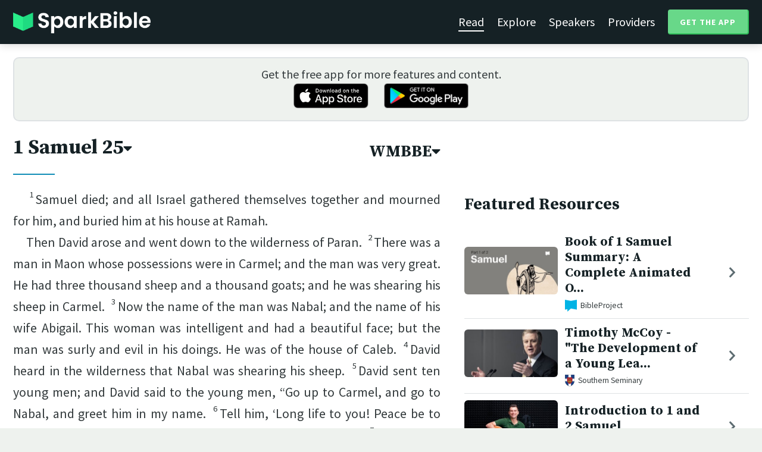

--- FILE ---
content_type: text/html; charset=utf-8
request_url: https://sparkbible.com/WMBBE/1%20Samuel/25
body_size: 21766
content:
<!DOCTYPE html>
<html>
  <head>
    <title>Spark Bible | Learn the Bible with video from top Bible teachers.</title>
    <meta name="viewport" content="width=device-width,initial-scale=1">
    <meta name="description" content="Spark Bible is a new and free Bible study app with video from top Christian Bible teachers. Spark Bible makes it easy to read and learn the Bible at a deeper level. Get more out of reading the Bible with Spark Bible.">
    <link rel="apple-touch-icon" sizes="180x180" href="/apple-touch-icon.png?v=2">
<link rel="icon" type="image/png" sizes="32x32" href="/favicon-32x32.png?v=2">
<link rel="icon" type="image/png" sizes="16x16" href="/favicon-16x16.png?v=2">
<link rel="manifest" href="/site.webmanifest?v=2">
<link rel="shortcut icon" href="/favicon.ico?v=2">
<meta name="msapplication-TileColor" content="#152125">
<meta name="theme-color" content="#152125">

    <meta name="csrf-param" content="authenticity_token" />
<meta name="csrf-token" content="AjmP3vivvGbkUVbPVB7m7zxfWaCrNm6TI5zT3WWxiv91ch1RSU6DTkWz0LzgAMPqqnDYC8ssTqSO4NeWv312bw" />
    
    <meta property="og:title" content="Learn the Bible with video from top Bible teachers. | Spark Bible">
<meta property="og:description" content="Spark Bible is a new and free Bible study app with video from top Christian Bible teachers. Spark Bible makes it easy to read and learn the Bible at a deeper level. Get more out of reading the Bible with Spark Bible.">
<meta property="og:image" content="https://res.cloudinary.com/sparkbible/image/upload/v1585084458/app_assets/Spark-Bible-app-icon.png">
<meta property="og:url" content="https://sparkbible.com/WMBBE/1%20Samuel/25">

    <link rel="stylesheet" href="https://cdnjs.cloudflare.com/ajax/libs/normalize/8.0.1/normalize.min.css" integrity="sha256-l85OmPOjvil/SOvVt3HnSSjzF1TUMyT9eV0c2BzEGzU=" crossorigin="anonymous" />
    <link rel="stylesheet" href="https://cdn.plyr.io/3.6.2/plyr.css" media="print" onload="this.media='all'; this.onload=null;">
    <script src="https://cdn.plyr.io/3.6.2/plyr.js"></script>
    <script src="https://unpkg.com/@popperjs/core@2"></script>
    <script src="https://unpkg.com/tippy.js@6"></script>
    <script defer src="https://kit.fontawesome.com/72ff33412f.js" data-mutate-approach="sync" crossorigin="anonymous"></script>
    <link rel="stylesheet" href="/assets/application-a5ed54037beda56647664658bdb2d8813e9b1a3daacb8e9cf0c00761c3bcbef0.css" data-turbo-track="reload" />
    
    <script type="importmap" data-turbo-track="reload">{
  "imports": {
    "bible_app": "/assets/bible_app-ad44f877c337e7d32c74e7b98456ee05c08ace3a7a1228a8dd548b5ce6e2ef8a.js",
    "web_app": "/assets/web_app-a02290caf05c8af33489b50d98e757a64ebacd3cb013ab76627f22b15e93ddc1.js",
    "@hotwired/turbo-rails": "/assets/turbo.min-96cbf52c71021ba210235aaeec4720012d2c1df7d2dab3770cfa49eea3bb09da.js",
    "@hotwired/stimulus": "/assets/stimulus.min-900648768bd96f3faeba359cf33c1bd01ca424ca4d2d05f36a5d8345112ae93c.js",
    "@hotwired/stimulus-loading": "/assets/stimulus-loading-1fc59770fb1654500044afd3f5f6d7d00800e5be36746d55b94a2963a7a228aa.js",
    "utils/helpers": "/assets/utils/helpers-4f265faee3cf033048bffca45bfd5fa98ba8b49136f941ff29628e4aaf39b7e3.js",
    "controllers/bible_app/bible": "/assets/controllers/bible_app/bible-87f19c96b261cabe4a0f5d59bf39a128d76855dcd2bf0130ebe91b5b5c036edd.js",
    "controllers/bible_app/bible_settings_controller": "/assets/controllers/bible_app/bible_settings_controller-543b14421b33d4485eb84824078d1da8815457201bb4fbb466dd2625fff57c05.js",
    "controllers/bible_app/constants": "/assets/controllers/bible_app/constants-a8a9e9c008a34bd3acfdab7f256760a42e6b69681b686371d0878ac0965be201.js",
    "controllers/bible_app/footnotes_controller": "/assets/controllers/bible_app/footnotes_controller-509e6c76c4ed6b5876e63e78e3ea9e9804b4c0b12166c6d1e257821ca4e90aba.js",
    "controllers/bible_app": "/assets/controllers/bible_app/index-e77cf38a965f7f5eea49c5409895eb6d799582abf5eddd20843608762b098f14.js",
    "controllers/bible_app/mode_handler": "/assets/controllers/bible_app/mode_handler-5e6c86e4a12b7dba287b84d481fa636a17a5e9f9efbb92d180fe10d4d484f745.js",
    "controllers/bible_app/native_bridge": "/assets/controllers/bible_app/native_bridge-e49575f6d23f93ca957c28ccde300b2bb68eb27ef0da8b5b78895bce1ce8bade.js",
    "controllers/bible_app/resource_highlight": "/assets/controllers/bible_app/resource_highlight-4bdf3a2b839741dfd38d15bac09381e5590abd7ad316137886ce1ec37d867815.js",
    "controllers/bible_app/resource_highlights_controller": "/assets/controllers/bible_app/resource_highlights_controller-47b87131a4e913c50515ca4f453228eafe754a0236b8f08793d8f900fb5adb9c.js",
    "controllers/bible_app/saved_references_controller": "/assets/controllers/bible_app/saved_references_controller-a06fee09922078db9acd5446fe6671273a9826df1e14aedf38657f00e846f377.js",
    "controllers/bible_app/scroll_controller": "/assets/controllers/bible_app/scroll_controller-d7ab5c1ac2907a276ca8c580c8c461945804ea569ec6d2103513bd04a35d1462.js",
    "controllers/bible_app/scroll_handler": "/assets/controllers/bible_app/scroll_handler-88ad2a8e29a51bf595296f9f8f9ee386ffabf770203a75eaf40c3442f1e93464.js",
    "controllers/bible_app/spacing_controller": "/assets/controllers/bible_app/spacing_controller-db6265e1c7104dad578a181575e7aea46ea14c654e5a615e58e9082dccc1be17.js",
    "controllers/bible_app/starting_chapter_controller": "/assets/controllers/bible_app/starting_chapter_controller-137fc2d113be4f9b60079aa759af019e3678865d2b2ed65d4ee4b659196e4bc6.js",
    "controllers/bible_app/tap_handler": "/assets/controllers/bible_app/tap_handler-fe7c08c4d74ffa78cd33fbc1ce7c2c32e5df5c32db2c016501b9104caa9688c6.js",
    "controllers/bible_app/verse": "/assets/controllers/bible_app/verse-da12735d6531502f068a095999245ae142fd842b1a7e854f0fd5bf52db884c5f.js",
    "controllers/bible_app/verse_selection": "/assets/controllers/bible_app/verse_selection-3ae45c8c9e63da60b66ce4249ef30350d8e8d661d30151787b54e9f176df122d.js",
    "controllers/bible_app/verse_selection_controller": "/assets/controllers/bible_app/verse_selection_controller-539591b09e189fe12ddab540e18fba4afc43e4ce58b48b1af5533c7bcf991802.js",
    "controllers/web_app": "/assets/controllers/web_app/index-a87424e64b1cea8b8f8c95d88d0e922814d1d18e8103585aae5e58ef3756169f.js",
    "controllers/web_app/toggle_controller": "/assets/controllers/web_app/toggle_controller-27368eb5692a5a5fecef679d84a9bc21ce80d32d191d77d5050132bbbad7dfde.js",
    "controllers/web_app/video_controller": "/assets/controllers/web_app/video_controller-68c7e96047991e9d9e861c4ec60a08f1a0a2fbea720a667e6fdac61d9769087a.js"
  }
}</script>
<link rel="modulepreload" href="/assets/bible_app-ad44f877c337e7d32c74e7b98456ee05c08ace3a7a1228a8dd548b5ce6e2ef8a.js">
<link rel="modulepreload" href="/assets/web_app-a02290caf05c8af33489b50d98e757a64ebacd3cb013ab76627f22b15e93ddc1.js">
<link rel="modulepreload" href="/assets/turbo.min-96cbf52c71021ba210235aaeec4720012d2c1df7d2dab3770cfa49eea3bb09da.js">
<link rel="modulepreload" href="/assets/stimulus.min-900648768bd96f3faeba359cf33c1bd01ca424ca4d2d05f36a5d8345112ae93c.js">
<link rel="modulepreload" href="/assets/stimulus-loading-1fc59770fb1654500044afd3f5f6d7d00800e5be36746d55b94a2963a7a228aa.js">
<link rel="modulepreload" href="/assets/utils/helpers-4f265faee3cf033048bffca45bfd5fa98ba8b49136f941ff29628e4aaf39b7e3.js">
<link rel="modulepreload" href="/assets/controllers/bible_app/bible-87f19c96b261cabe4a0f5d59bf39a128d76855dcd2bf0130ebe91b5b5c036edd.js">
<link rel="modulepreload" href="/assets/controllers/bible_app/bible_settings_controller-543b14421b33d4485eb84824078d1da8815457201bb4fbb466dd2625fff57c05.js">
<link rel="modulepreload" href="/assets/controllers/bible_app/constants-a8a9e9c008a34bd3acfdab7f256760a42e6b69681b686371d0878ac0965be201.js">
<link rel="modulepreload" href="/assets/controllers/bible_app/footnotes_controller-509e6c76c4ed6b5876e63e78e3ea9e9804b4c0b12166c6d1e257821ca4e90aba.js">
<link rel="modulepreload" href="/assets/controllers/bible_app/index-e77cf38a965f7f5eea49c5409895eb6d799582abf5eddd20843608762b098f14.js">
<link rel="modulepreload" href="/assets/controllers/bible_app/mode_handler-5e6c86e4a12b7dba287b84d481fa636a17a5e9f9efbb92d180fe10d4d484f745.js">
<link rel="modulepreload" href="/assets/controllers/bible_app/native_bridge-e49575f6d23f93ca957c28ccde300b2bb68eb27ef0da8b5b78895bce1ce8bade.js">
<link rel="modulepreload" href="/assets/controllers/bible_app/resource_highlight-4bdf3a2b839741dfd38d15bac09381e5590abd7ad316137886ce1ec37d867815.js">
<link rel="modulepreload" href="/assets/controllers/bible_app/resource_highlights_controller-47b87131a4e913c50515ca4f453228eafe754a0236b8f08793d8f900fb5adb9c.js">
<link rel="modulepreload" href="/assets/controllers/bible_app/saved_references_controller-a06fee09922078db9acd5446fe6671273a9826df1e14aedf38657f00e846f377.js">
<link rel="modulepreload" href="/assets/controllers/bible_app/scroll_controller-d7ab5c1ac2907a276ca8c580c8c461945804ea569ec6d2103513bd04a35d1462.js">
<link rel="modulepreload" href="/assets/controllers/bible_app/scroll_handler-88ad2a8e29a51bf595296f9f8f9ee386ffabf770203a75eaf40c3442f1e93464.js">
<link rel="modulepreload" href="/assets/controllers/bible_app/spacing_controller-db6265e1c7104dad578a181575e7aea46ea14c654e5a615e58e9082dccc1be17.js">
<link rel="modulepreload" href="/assets/controllers/bible_app/starting_chapter_controller-137fc2d113be4f9b60079aa759af019e3678865d2b2ed65d4ee4b659196e4bc6.js">
<link rel="modulepreload" href="/assets/controllers/bible_app/tap_handler-fe7c08c4d74ffa78cd33fbc1ce7c2c32e5df5c32db2c016501b9104caa9688c6.js">
<link rel="modulepreload" href="/assets/controllers/bible_app/verse-da12735d6531502f068a095999245ae142fd842b1a7e854f0fd5bf52db884c5f.js">
<link rel="modulepreload" href="/assets/controllers/bible_app/verse_selection-3ae45c8c9e63da60b66ce4249ef30350d8e8d661d30151787b54e9f176df122d.js">
<link rel="modulepreload" href="/assets/controllers/bible_app/verse_selection_controller-539591b09e189fe12ddab540e18fba4afc43e4ce58b48b1af5533c7bcf991802.js">
<link rel="modulepreload" href="/assets/controllers/web_app/index-a87424e64b1cea8b8f8c95d88d0e922814d1d18e8103585aae5e58ef3756169f.js">
<link rel="modulepreload" href="/assets/controllers/web_app/toggle_controller-27368eb5692a5a5fecef679d84a9bc21ce80d32d191d77d5050132bbbad7dfde.js">
<link rel="modulepreload" href="/assets/controllers/web_app/video_controller-68c7e96047991e9d9e861c4ec60a08f1a0a2fbea720a667e6fdac61d9769087a.js">
<script type="module">import "web_app"</script>
    <script type="text/javascript">
  const isBot = /bot|google|baidu|bing|msn|duckduckbot|teoma|slurp|yandex/i.test(navigator.userAgent);
  if (typeof amplitude === 'undefined' && !isBot) {
    (function(e,t){var n=e.amplitude||{_q:[],_iq:{}};var r=t.createElement("script")
    ;r.type="text/javascript"
    ;r.integrity="sha384-3bSR/uIgD42pCWBeq1//B3mI/hPuWdk0L1EUnQIWfGyMOjs0VEoFLhHMqObtv2BA"
    ;r.crossOrigin="anonymous";r.async=true
    ;r.src="https://cdn.amplitude.com/libs/amplitude-5.10.0-min.gz.js"
    ;r.onload=function(){if(!e.amplitude.runQueuedFunctions){
    console.log("[Amplitude] Error: could not load SDK")}}
    ;var i=t.getElementsByTagName("script")[0];i.parentNode.insertBefore(r,i)
    ;function s(e,t){e.prototype[t]=function(){
    this._q.push([t].concat(Array.prototype.slice.call(arguments,0)));return this}}
    var o=function(){this._q=[];return this}
    ;var a=["add","append","clearAll","prepend","set","setOnce","unset"]
    ;for(var u=0;u<a.length;u++){s(o,a[u])}n.Identify=o;var c=function(){this._q=[]
    ;return this}
    ;var l=["setProductId","setQuantity","setPrice","setRevenueType","setEventProperties"]
    ;for(var p=0;p<l.length;p++){s(c,l[p])}n.Revenue=c
    ;var d=["init","logEvent","logRevenue","setUserId","setUserProperties","setOptOut","setVersionName","setDomain","setDeviceId", "enableTracking", "setGlobalUserProperties","identify","clearUserProperties","setGroup","logRevenueV2","regenerateDeviceId","groupIdentify","onInit","logEventWithTimestamp","logEventWithGroups","setSessionId","resetSessionId"]
    ;function v(e){function t(t){e[t]=function(){
    e._q.push([t].concat(Array.prototype.slice.call(arguments,0)))}}
    for(var n=0;n<d.length;n++){t(d[n])}}v(n);n.getInstance=function(e){
    e=(!e||e.length===0?"$default_instance":e).toLowerCase()
    ;if(!n._iq.hasOwnProperty(e)){n._iq[e]={_q:[]};v(n._iq[e])}return n._iq[e]}
    ;e.amplitude=n})(window,document);

    amplitude.getInstance().init("7e5e650f746b42ce7bb465c64eb8d12a", null, {
      saveEvents: true,
      includeUtm: true,
      includeReferrer: true,
      includeGclid: true
    });

    document.addEventListener('turbo:load', () => {
      amplitude.getInstance().logEvent("Page Loaded", {
        url: window.location.href,
        path: window.location.pathname,
        bodyClass: $1('body').className,
        h1: $1('h1') ? $1('h1').textContent : null,
        h2: $1('h2') ? $1('h2').textContent : null,
      });

      // Add handlers for elements tagged with amplitude data attributes.
      $("[data-amplitude-event]").forEach((el) => {
          const eventTitle = el.dataset.amplitudeEvent;
          let props = {};
          if (el.dataset.amplitudeProps) {
            props = JSON.parse(el.dataset.amplitudeProps);
          }
          switch (el.dataset.amplitudeTrigger) {
            case "click":
              el.addEventListener("click", () => amplitude.getInstance().logEvent(eventTitle, props));
            break;
            case "load":
              amplitude.getInstance().logEvent(eventTitle, props);
            break;
          }
      });
    });
  }
</script>

  </head>

  <body class="bible_chapters show" data-controller="pageload">

      <header>
        <a class="logo undecorated" href="/"><img src="/assets/shared/logos/Spark-Bible-Logo-Light-6616f3073ddeea533532c0109831a5d9fd3d51bd04f850731a6cfa2071d57af2.png" /></a>
          <nav data-controller="toggle">
  <section data-toggle-target="element" class="nav-menu">
    <a class="selected" href="/read">Read</a>
    <a href="/explore">Explore</a>
    <a href="/speakers">Speakers</a>
    <a href="/providers">Providers</a>
    <a href="#get-app-modal" class="button undecorated" data-turbo="false">
      Get the App
    </a>
  </section>
  <a href="#" data-action="toggle#toggle" class="mobile-menu-icon h-padded undecorated">
    <i class="fa fa-bars"></i>
  </a>
</nav>

      </header>

      <div class="content padded">
        
        <section class="get-app-callout">
  Get the free app for more features and content.
  <br>
  <a class="undecorated" href="https://apple.co/3rRxZfy"><img height="42" alt="Download on the App Store" src="/assets/shared/badges/download-on-the-app-store-3ee50cfaac04907fb23f7120324d8dd8333c1267516388341debf5c4304aba00.png" /></a>
  <a class="l-padded undecorated" href="https://play.google.com/store/apps/details?id=com.sparkbible.sparkbible&amp;hl=en&amp;gl=US"><img height="42" alt="Get it on Google Play" src="/assets/shared/badges/google-play-badge-c78da272321ee64e2b114fcc493adbf3b70d8e67fdb1b6c3099c6d976c1282e6.png" /></a>
</section>

<div class="container">

  <section class="bible">
    <div class="heading-controls">
      <span>
        <h1>
          <a href="#chapter-select-modal" class="undecorated" data-turbo="false">
              1 Samuel&nbsp;25<i class="fas fa-caret-down"></i>
          </a>
        </h1>
      </span>
      <span>
        <h2>
          <a href="#version-select-modal" class="undecorated" data-turbo="false">
            WMBBE<i class="fas fa-caret-down"></i>
          </a>
        </h2>
      </span>
    </div>

    <div class="bible-text">
      <p><span data-verse="1"><sup>1</sup>Samuel died; and all Israel gathered themselves together and mourned for him, and buried him at his house at Ramah. </span></p>
<p>Then David arose and went down to the wilderness of Paran.  <span data-verse="2"><sup>2</sup>There was a man in Maon whose possessions were in Carmel; and the man was very great. He had three thousand sheep and a thousand goats; and he was shearing his sheep in Carmel.  </span><span data-verse="3"><sup>3</sup>Now the name of the man was Nabal; and the name of his wife Abigail. This woman was intelligent and had a beautiful face; but the man was surly and evil in his doings. He was of the house of Caleb.  </span><span data-verse="4"><sup>4</sup>David heard in the wilderness that Nabal was shearing his sheep.  </span><span data-verse="5"><sup>5</sup>David sent ten young men; and David said to the young men, “Go up to Carmel, and go to Nabal, and greet him in my name.  </span><span data-verse="6"><sup>6</sup>Tell him, ‘Long life to you! Peace be to you! Peace be to your house! Peace be to all that you have!  </span><span data-verse="7"><sup>7</sup>Now I have heard that you have shearers. Your shepherds have now been with us, and we didn’t harm them. Nothing was missing from them all the time they were in Carmel.  </span><span data-verse="8"><sup>8</sup>Ask your young men, and they will tell you. Therefore let the young men find favour in your eyes, for we come on a good day. Please give whatever comes to your hand to your servants and to your son David.’ ” </span></p>
<p><span data-verse="9"><sup>9</sup>When David’s young men came, they spoke to Nabal all those words in the name of David, and waited. </span></p>
<p><span data-verse="10"><sup>10</sup>Nabal answered David’s servants and said, “Who is David? Who is the son of Jesse? There are many servants who break away from their masters these days.  </span><span data-verse="11"><sup>11</sup>Shall I then take my bread, my water, and my meat that I have killed for my shearers, and give it to men who I don’t know where they come from?” </span></p>
<p><span data-verse="12"><sup>12</sup>So David’s young men turned on their way and went back, and came and told him all these words. </span></p>
<p><span data-verse="13"><sup>13</sup>David said to his men, “Every man put on his sword!” </span></p>
<p>Every man put on his sword. David also put on his sword. About four hundred men followed David, and two hundred stayed by the baggage. </p>
<p><span data-verse="14"><sup>14</sup>But one of the young men told Abigail, Nabal’s wife, saying, “Behold, David sent messengers out of the wilderness to greet our master; and he insulted them.  </span><span data-verse="15"><sup>15</sup>But the men were very good to us, and we were not harmed, and we didn’t miss anything as long as we went with them, when we were in the fields.  </span><span data-verse="16"><sup>16</sup>They were a wall to us both by night and by day, all the while we were with them keeping the sheep.  </span><span data-verse="17"><sup>17</sup>Now therefore know and consider what you will do; for evil is determined against our master and against all his house, for he is such a worthless fellow that one can’t speak to him.” </span></p>
<p><span data-verse="18"><sup>18</sup>Then Abigail hurried and took two hundred loaves of bread, two containers of wine, five sheep ready dressed, five seahs<button data-fn="FN1"><i class="fal fa-comment-alt-lines"></i><span hidden> 1 seah is about 7 litres or 1.9 gallons or 0.8 pecks</span></button> of parched grain, one hundred clusters of raisins, and two hundred cakes of figs, and laid them on donkeys.  </span><span data-verse="19"><sup>19</sup>She said to her young men, “Go on before me. Behold, I am coming after you.” But she didn’t tell her husband, Nabal.  </span><span data-verse="20"><sup>20</sup>As she rode on her donkey, and came down hidden by the mountain, behold, David and his men came down towards her, and she met them. </span></p>
<p><span data-verse="21"><sup>21</sup>Now David had said, “Surely in vain I have kept all that this fellow has in the wilderness, so that nothing was missed of all that pertained to him. He has returned me evil for good.  </span><span data-verse="22"><sup>22</sup>God do so to the enemies of David, and more also, if I leave of all that belongs to him by the morning light so much as one who urinates on a wall.”<button data-fn="FN2"><i class="fal fa-comment-alt-lines"></i><span hidden> or, male.</span></button></span></p>
<p><span data-verse="23"><sup>23</sup>When Abigail saw David, she hurried and got off her donkey, and fell before David on her face and bowed herself to the ground.  </span><span data-verse="24"><sup>24</sup>She fell at his feet and said, “On me, my lord, on me be the blame! Please let your servant speak in your ears. Hear the words of your servant.  </span><span data-verse="25"><sup>25</sup>Please don’t let my lord pay attention to this worthless fellow, Nabal, for as his name is, so is he. Nabal<button data-fn="FN3"><i class="fal fa-comment-alt-lines"></i><span hidden> “Nabal” means “foolish”.</span></button> is his name, and folly is with him; but I, your servant, didn’t see my lord’s young men whom you sent.  </span><span data-verse="26"><sup>26</sup>Now therefore, my lord, as the LORD lives and as your soul lives, since the LORD has withheld you from blood guiltiness and from avenging yourself with your own hand, now therefore let your enemies and those who seek evil to my lord be as Nabal.  </span><span data-verse="27"><sup>27</sup>Now this present which your servant has brought to my lord, let it be given to the young men who follow my lord.  </span><span data-verse="28"><sup>28</sup>Please forgive the trespass of your servant. For the LORD will certainly make my lord a sure house, because my lord fights the LORD’s battles. Evil will not be found in you all your days.  </span><span data-verse="29"><sup>29</sup>Though men may rise up to pursue you and to seek your soul, yet the soul of my lord will be bound in the bundle of life with the LORD your God. He will sling out the souls of your enemies as from a sling’s pocket.  </span><span data-verse="30"><sup>30</sup>It will come to pass, when the LORD has done to my lord according to all the good that he has spoken concerning you, and has appointed you prince over Israel,  </span><span data-verse="31"><sup>31</sup>that this shall be no grief to you, nor offence of heart to my lord, either that you have shed blood without cause, or that my lord has avenged himself. When the LORD has dealt well with my lord, then remember your servant.” </span></p>
<p><span data-verse="32"><sup>32</sup>David said to Abigail, “Blessed is the LORD, the God of Israel, who sent you today to meet me!  </span><span data-verse="33"><sup>33</sup>Blessed is your discretion, and blessed are you, who have kept me today from blood guiltiness, and from avenging myself with my own hand.  </span><span data-verse="34"><sup>34</sup>For indeed, as the LORD the God of Israel lives, who has withheld me from harming you, unless you had hurried and come to meet me, surely there wouldn’t have been left to Nabal by the morning light so much as one who urinates on a wall.”<button data-fn="FN4"><i class="fal fa-comment-alt-lines"></i><span hidden> or, one male.</span></button></span></p>
<p><span data-verse="35"><sup>35</sup>So David received from her hand that which she had brought him. Then he said to her, “Go up in peace to your house. Behold, I have listened to your voice and have granted your request.” </span></p>
<p><span data-verse="36"><sup>36</sup>Abigail came to Nabal; and behold, he held a feast in his house like the feast of a king. Nabal’s heart was merry within him, for he was very drunk. Therefore she told him nothing until the morning light.  </span><span data-verse="37"><sup>37</sup>In the morning, when the wine had gone out of Nabal, his wife told him these things; and his heart died within him, and he became as a stone.  </span><span data-verse="38"><sup>38</sup>About ten days later, the LORD struck Nabal, so that he died.  </span><span data-verse="39"><sup>39</sup>When David heard that Nabal was dead, he said, “Blessed is the LORD, who has pleaded the cause of my reproach from the hand of Nabal, and has kept back his servant from evil. The LORD has returned the evildoing of Nabal on his own head.” </span></p>
<p>David sent and spoke concerning Abigail, to take her to himself as wife.  <span data-verse="40"><sup>40</sup>When David’s servants had come to Abigail to Carmel, they spoke to her, saying, “David has sent us to you, to take you to him as wife.” </span></p>
<p><span data-verse="41"><sup>41</sup>She arose and bowed herself with her face to the earth, and said, “Behold, your servant is a servant to wash the feet of the servants of my lord.”  </span><span data-verse="42"><sup>42</sup>Abigail hurriedly arose and rode on a donkey with her five maids who followed her; and she went after the messengers of David, and became his wife.  </span><span data-verse="43"><sup>43</sup>David also took Ahinoam of Jezreel; and they both became his wives. </span></p>
<p><span data-verse="44"><sup>44</sup>Now Saul had given Michal his daughter, David’s wife, to Palti the son of Laish, who was of Gallim. </span></p>

    </div>

    
<div class="bottom-nav">
  <section class="prev">
      <a href="/WMBBE/1%20Samuel/24"><i class='fas fa-caret-left'></i> 1 Samuel 24</a>
  </section>
  <section class="next">
      <a href="/WMBBE/1%20Samuel/26">1 Samuel 26 <i class='fas fa-caret-right'></i></a>
  </section>
</div>

    <p class="smaller-text centered-text">
      PUBLIC DOMAIN
      <br>
      This public domain Bible translation is brought to you courtesy of <a href="https://ebible.org" target="_blank" rel="nofollow">eBible.org</a>.
    </p>
  </section>

  <section class="resources">
    <h2>Featured Resources</h2>
    <div class="flex-row resource-row condensed">
  <section class="image">
    <a class="undecorated" href="/r/bibleproject/overview-1-samuel"><img class="rounded video-thumbnail" alt="Book of 1 Samuel Summary: A Complete Animated Overview" loading="lazy" src="https://i.ytimg.com/vi/QJOju5Dw0V0/mqdefault.jpg" /></a>
  </section>
  <section class="text">
    <h3><a href="/r/bibleproject/overview-1-samuel">Book of 1 Samuel Summary: A Complete Animated O...</a></h3>
    <p class="desc">Watch our overview video on the book of 1 Samuel, which breaks down the liter...</p>
    <p class="smallest-text"><img src="https://res-3.cloudinary.com/sparkbible/image/upload/c_fit,h_20,w_52/v1/resource_providers/BibleProject_agfqdk.png" /> BibleProject</p>
  </section>
  <section class="indicator">
    <a class="undecorated" href="/r/bibleproject/overview-1-samuel"><i class="fas fa-chevron-right"></i></a>
  </section>
</div>
<div class="flex-row resource-row condensed">
  <section class="image">
    <a class="undecorated" href="/r/southern-seminary/timothy-mccoy-the-development-of-a-young-leader"><img class="rounded video-thumbnail" alt="Timothy McCoy - &quot;The Development of a Young Leader...&quot;" loading="lazy" src="https://i.ytimg.com/vi/mf8RLAMH01s/mqdefault.jpg" /></a>
  </section>
  <section class="text">
    <h3><a href="/r/southern-seminary/timothy-mccoy-the-development-of-a-young-leader">Timothy McCoy - &quot;The Development of a Young Lea...</a></h3>
    <p class="desc">Timothy McCoy preaches from 1 Samuel 25 about Leadership.  Looking at the lif...</p>
    <p class="smallest-text"><img src="https://res-3.cloudinary.com/sparkbible/image/upload/c_fit,h_20,w_52/v1/resource_providers/Southern-Seminary.png" /> Southern Seminary</p>
  </section>
  <section class="indicator">
    <a class="undecorated" href="/r/southern-seminary/timothy-mccoy-the-development-of-a-young-leader"><i class="fas fa-chevron-right"></i></a>
  </section>
</div>
<div class="flex-row resource-row condensed">
  <section class="image">
    <a class="undecorated" href="/r/fuller-studio/introduction-to-1-and-2-samuel"><img class="rounded video-thumbnail" alt="Introduction to 1 and 2 Samuel" loading="lazy" src="https://i.ytimg.com/vi/7OC998auKYo/mqdefault.jpg" /></a>
  </section>
  <section class="text">
    <h3><a href="/r/fuller-studio/introduction-to-1-and-2-samuel">Introduction to 1 and 2 Samuel</a></h3>
    <p class="desc">Dr. Kutter Callaway introduces 1 and 2 Samuel, considering their message abou...</p>
    <p class="smallest-text"><img src="https://res-1.cloudinary.com/sparkbible/image/upload/c_fit,h_20,w_52/v1/resource_providers/Fuller-Studio.png" /> Fuller Studio</p>
  </section>
  <section class="indicator">
    <a class="undecorated" href="/r/fuller-studio/introduction-to-1-and-2-samuel"><i class="fas fa-chevron-right"></i></a>
  </section>
</div>
<div class="flex-row resource-row condensed">
  <section class="image">
    <a class="undecorated" href="/r/bibleproject/overview-tanak-old-testament"><img class="rounded video-thumbnail" alt="Old Testament Summary: A Complete Animated Overview" loading="lazy" src="https://i.ytimg.com/vi/ALsluAKBZ-c/mqdefault.jpg" /></a>
  </section>
  <section class="text">
    <h3><a href="/r/bibleproject/overview-tanak-old-testament">Old Testament Summary: A Complete Animated Over...</a></h3>
    <p class="desc">Watch our overview video on the Old Testament, also known as the Hebrew Bible...</p>
    <p class="smallest-text"><img src="https://res-3.cloudinary.com/sparkbible/image/upload/c_fit,h_20,w_52/v1/resource_providers/BibleProject_agfqdk.png" /> BibleProject</p>
  </section>
  <section class="indicator">
    <a class="undecorated" href="/r/bibleproject/overview-tanak-old-testament"><i class="fas fa-chevron-right"></i></a>
  </section>
</div>

    <div>
      <a class="button" href="/explore/1%20Samuel/25">Explore 1 Samuel&nbsp;25</a>
    </div>
  </section>

</div>

  <div id="chapter-select-modal" class="modal">
  <div class="modal-wrapper">
    <section class="modal-header">
      <a href="#" title="Close" class="modal-close undecorated" data-turbo="false">
        <i class="fas fa-times-circle"></i>
      </a>
      <h3>Select Chapter</h3>
    </section>
    <section class="modal-content">
        <div class="modal-row" data-controller="toggle">
          <h4>
            <a href="#" data-action="toggle#toggle" class="undecorated">Genesis</a>
          </h4>
          <section class="chapters hide" data-toggle-target="element">
              <a href="/WMBBE/Genesis/1">1</a>
              <a href="/WMBBE/Genesis/2">2</a>
              <a href="/WMBBE/Genesis/3">3</a>
              <a href="/WMBBE/Genesis/4">4</a>
              <a href="/WMBBE/Genesis/5">5</a>
              <a href="/WMBBE/Genesis/6">6</a>
              <a href="/WMBBE/Genesis/7">7</a>
              <a href="/WMBBE/Genesis/8">8</a>
              <a href="/WMBBE/Genesis/9">9</a>
              <a href="/WMBBE/Genesis/10">10</a>
              <a href="/WMBBE/Genesis/11">11</a>
              <a href="/WMBBE/Genesis/12">12</a>
              <a href="/WMBBE/Genesis/13">13</a>
              <a href="/WMBBE/Genesis/14">14</a>
              <a href="/WMBBE/Genesis/15">15</a>
              <a href="/WMBBE/Genesis/16">16</a>
              <a href="/WMBBE/Genesis/17">17</a>
              <a href="/WMBBE/Genesis/18">18</a>
              <a href="/WMBBE/Genesis/19">19</a>
              <a href="/WMBBE/Genesis/20">20</a>
              <a href="/WMBBE/Genesis/21">21</a>
              <a href="/WMBBE/Genesis/22">22</a>
              <a href="/WMBBE/Genesis/23">23</a>
              <a href="/WMBBE/Genesis/24">24</a>
              <a href="/WMBBE/Genesis/25">25</a>
              <a href="/WMBBE/Genesis/26">26</a>
              <a href="/WMBBE/Genesis/27">27</a>
              <a href="/WMBBE/Genesis/28">28</a>
              <a href="/WMBBE/Genesis/29">29</a>
              <a href="/WMBBE/Genesis/30">30</a>
              <a href="/WMBBE/Genesis/31">31</a>
              <a href="/WMBBE/Genesis/32">32</a>
              <a href="/WMBBE/Genesis/33">33</a>
              <a href="/WMBBE/Genesis/34">34</a>
              <a href="/WMBBE/Genesis/35">35</a>
              <a href="/WMBBE/Genesis/36">36</a>
              <a href="/WMBBE/Genesis/37">37</a>
              <a href="/WMBBE/Genesis/38">38</a>
              <a href="/WMBBE/Genesis/39">39</a>
              <a href="/WMBBE/Genesis/40">40</a>
              <a href="/WMBBE/Genesis/41">41</a>
              <a href="/WMBBE/Genesis/42">42</a>
              <a href="/WMBBE/Genesis/43">43</a>
              <a href="/WMBBE/Genesis/44">44</a>
              <a href="/WMBBE/Genesis/45">45</a>
              <a href="/WMBBE/Genesis/46">46</a>
              <a href="/WMBBE/Genesis/47">47</a>
              <a href="/WMBBE/Genesis/48">48</a>
              <a href="/WMBBE/Genesis/49">49</a>
              <a href="/WMBBE/Genesis/50">50</a>
          </section>
        </div>
        <div class="modal-row" data-controller="toggle">
          <h4>
            <a href="#" data-action="toggle#toggle" class="undecorated">Exodus</a>
          </h4>
          <section class="chapters hide" data-toggle-target="element">
              <a href="/WMBBE/Exodus/1">1</a>
              <a href="/WMBBE/Exodus/2">2</a>
              <a href="/WMBBE/Exodus/3">3</a>
              <a href="/WMBBE/Exodus/4">4</a>
              <a href="/WMBBE/Exodus/5">5</a>
              <a href="/WMBBE/Exodus/6">6</a>
              <a href="/WMBBE/Exodus/7">7</a>
              <a href="/WMBBE/Exodus/8">8</a>
              <a href="/WMBBE/Exodus/9">9</a>
              <a href="/WMBBE/Exodus/10">10</a>
              <a href="/WMBBE/Exodus/11">11</a>
              <a href="/WMBBE/Exodus/12">12</a>
              <a href="/WMBBE/Exodus/13">13</a>
              <a href="/WMBBE/Exodus/14">14</a>
              <a href="/WMBBE/Exodus/15">15</a>
              <a href="/WMBBE/Exodus/16">16</a>
              <a href="/WMBBE/Exodus/17">17</a>
              <a href="/WMBBE/Exodus/18">18</a>
              <a href="/WMBBE/Exodus/19">19</a>
              <a href="/WMBBE/Exodus/20">20</a>
              <a href="/WMBBE/Exodus/21">21</a>
              <a href="/WMBBE/Exodus/22">22</a>
              <a href="/WMBBE/Exodus/23">23</a>
              <a href="/WMBBE/Exodus/24">24</a>
              <a href="/WMBBE/Exodus/25">25</a>
              <a href="/WMBBE/Exodus/26">26</a>
              <a href="/WMBBE/Exodus/27">27</a>
              <a href="/WMBBE/Exodus/28">28</a>
              <a href="/WMBBE/Exodus/29">29</a>
              <a href="/WMBBE/Exodus/30">30</a>
              <a href="/WMBBE/Exodus/31">31</a>
              <a href="/WMBBE/Exodus/32">32</a>
              <a href="/WMBBE/Exodus/33">33</a>
              <a href="/WMBBE/Exodus/34">34</a>
              <a href="/WMBBE/Exodus/35">35</a>
              <a href="/WMBBE/Exodus/36">36</a>
              <a href="/WMBBE/Exodus/37">37</a>
              <a href="/WMBBE/Exodus/38">38</a>
              <a href="/WMBBE/Exodus/39">39</a>
              <a href="/WMBBE/Exodus/40">40</a>
          </section>
        </div>
        <div class="modal-row" data-controller="toggle">
          <h4>
            <a href="#" data-action="toggle#toggle" class="undecorated">Leviticus</a>
          </h4>
          <section class="chapters hide" data-toggle-target="element">
              <a href="/WMBBE/Leviticus/1">1</a>
              <a href="/WMBBE/Leviticus/2">2</a>
              <a href="/WMBBE/Leviticus/3">3</a>
              <a href="/WMBBE/Leviticus/4">4</a>
              <a href="/WMBBE/Leviticus/5">5</a>
              <a href="/WMBBE/Leviticus/6">6</a>
              <a href="/WMBBE/Leviticus/7">7</a>
              <a href="/WMBBE/Leviticus/8">8</a>
              <a href="/WMBBE/Leviticus/9">9</a>
              <a href="/WMBBE/Leviticus/10">10</a>
              <a href="/WMBBE/Leviticus/11">11</a>
              <a href="/WMBBE/Leviticus/12">12</a>
              <a href="/WMBBE/Leviticus/13">13</a>
              <a href="/WMBBE/Leviticus/14">14</a>
              <a href="/WMBBE/Leviticus/15">15</a>
              <a href="/WMBBE/Leviticus/16">16</a>
              <a href="/WMBBE/Leviticus/17">17</a>
              <a href="/WMBBE/Leviticus/18">18</a>
              <a href="/WMBBE/Leviticus/19">19</a>
              <a href="/WMBBE/Leviticus/20">20</a>
              <a href="/WMBBE/Leviticus/21">21</a>
              <a href="/WMBBE/Leviticus/22">22</a>
              <a href="/WMBBE/Leviticus/23">23</a>
              <a href="/WMBBE/Leviticus/24">24</a>
              <a href="/WMBBE/Leviticus/25">25</a>
              <a href="/WMBBE/Leviticus/26">26</a>
              <a href="/WMBBE/Leviticus/27">27</a>
          </section>
        </div>
        <div class="modal-row" data-controller="toggle">
          <h4>
            <a href="#" data-action="toggle#toggle" class="undecorated">Numbers</a>
          </h4>
          <section class="chapters hide" data-toggle-target="element">
              <a href="/WMBBE/Numbers/1">1</a>
              <a href="/WMBBE/Numbers/2">2</a>
              <a href="/WMBBE/Numbers/3">3</a>
              <a href="/WMBBE/Numbers/4">4</a>
              <a href="/WMBBE/Numbers/5">5</a>
              <a href="/WMBBE/Numbers/6">6</a>
              <a href="/WMBBE/Numbers/7">7</a>
              <a href="/WMBBE/Numbers/8">8</a>
              <a href="/WMBBE/Numbers/9">9</a>
              <a href="/WMBBE/Numbers/10">10</a>
              <a href="/WMBBE/Numbers/11">11</a>
              <a href="/WMBBE/Numbers/12">12</a>
              <a href="/WMBBE/Numbers/13">13</a>
              <a href="/WMBBE/Numbers/14">14</a>
              <a href="/WMBBE/Numbers/15">15</a>
              <a href="/WMBBE/Numbers/16">16</a>
              <a href="/WMBBE/Numbers/17">17</a>
              <a href="/WMBBE/Numbers/18">18</a>
              <a href="/WMBBE/Numbers/19">19</a>
              <a href="/WMBBE/Numbers/20">20</a>
              <a href="/WMBBE/Numbers/21">21</a>
              <a href="/WMBBE/Numbers/22">22</a>
              <a href="/WMBBE/Numbers/23">23</a>
              <a href="/WMBBE/Numbers/24">24</a>
              <a href="/WMBBE/Numbers/25">25</a>
              <a href="/WMBBE/Numbers/26">26</a>
              <a href="/WMBBE/Numbers/27">27</a>
              <a href="/WMBBE/Numbers/28">28</a>
              <a href="/WMBBE/Numbers/29">29</a>
              <a href="/WMBBE/Numbers/30">30</a>
              <a href="/WMBBE/Numbers/31">31</a>
              <a href="/WMBBE/Numbers/32">32</a>
              <a href="/WMBBE/Numbers/33">33</a>
              <a href="/WMBBE/Numbers/34">34</a>
              <a href="/WMBBE/Numbers/35">35</a>
              <a href="/WMBBE/Numbers/36">36</a>
          </section>
        </div>
        <div class="modal-row" data-controller="toggle">
          <h4>
            <a href="#" data-action="toggle#toggle" class="undecorated">Deuteronomy</a>
          </h4>
          <section class="chapters hide" data-toggle-target="element">
              <a href="/WMBBE/Deuteronomy/1">1</a>
              <a href="/WMBBE/Deuteronomy/2">2</a>
              <a href="/WMBBE/Deuteronomy/3">3</a>
              <a href="/WMBBE/Deuteronomy/4">4</a>
              <a href="/WMBBE/Deuteronomy/5">5</a>
              <a href="/WMBBE/Deuteronomy/6">6</a>
              <a href="/WMBBE/Deuteronomy/7">7</a>
              <a href="/WMBBE/Deuteronomy/8">8</a>
              <a href="/WMBBE/Deuteronomy/9">9</a>
              <a href="/WMBBE/Deuteronomy/10">10</a>
              <a href="/WMBBE/Deuteronomy/11">11</a>
              <a href="/WMBBE/Deuteronomy/12">12</a>
              <a href="/WMBBE/Deuteronomy/13">13</a>
              <a href="/WMBBE/Deuteronomy/14">14</a>
              <a href="/WMBBE/Deuteronomy/15">15</a>
              <a href="/WMBBE/Deuteronomy/16">16</a>
              <a href="/WMBBE/Deuteronomy/17">17</a>
              <a href="/WMBBE/Deuteronomy/18">18</a>
              <a href="/WMBBE/Deuteronomy/19">19</a>
              <a href="/WMBBE/Deuteronomy/20">20</a>
              <a href="/WMBBE/Deuteronomy/21">21</a>
              <a href="/WMBBE/Deuteronomy/22">22</a>
              <a href="/WMBBE/Deuteronomy/23">23</a>
              <a href="/WMBBE/Deuteronomy/24">24</a>
              <a href="/WMBBE/Deuteronomy/25">25</a>
              <a href="/WMBBE/Deuteronomy/26">26</a>
              <a href="/WMBBE/Deuteronomy/27">27</a>
              <a href="/WMBBE/Deuteronomy/28">28</a>
              <a href="/WMBBE/Deuteronomy/29">29</a>
              <a href="/WMBBE/Deuteronomy/30">30</a>
              <a href="/WMBBE/Deuteronomy/31">31</a>
              <a href="/WMBBE/Deuteronomy/32">32</a>
              <a href="/WMBBE/Deuteronomy/33">33</a>
              <a href="/WMBBE/Deuteronomy/34">34</a>
          </section>
        </div>
        <div class="modal-row" data-controller="toggle">
          <h4>
            <a href="#" data-action="toggle#toggle" class="undecorated">Joshua</a>
          </h4>
          <section class="chapters hide" data-toggle-target="element">
              <a href="/WMBBE/Joshua/1">1</a>
              <a href="/WMBBE/Joshua/2">2</a>
              <a href="/WMBBE/Joshua/3">3</a>
              <a href="/WMBBE/Joshua/4">4</a>
              <a href="/WMBBE/Joshua/5">5</a>
              <a href="/WMBBE/Joshua/6">6</a>
              <a href="/WMBBE/Joshua/7">7</a>
              <a href="/WMBBE/Joshua/8">8</a>
              <a href="/WMBBE/Joshua/9">9</a>
              <a href="/WMBBE/Joshua/10">10</a>
              <a href="/WMBBE/Joshua/11">11</a>
              <a href="/WMBBE/Joshua/12">12</a>
              <a href="/WMBBE/Joshua/13">13</a>
              <a href="/WMBBE/Joshua/14">14</a>
              <a href="/WMBBE/Joshua/15">15</a>
              <a href="/WMBBE/Joshua/16">16</a>
              <a href="/WMBBE/Joshua/17">17</a>
              <a href="/WMBBE/Joshua/18">18</a>
              <a href="/WMBBE/Joshua/19">19</a>
              <a href="/WMBBE/Joshua/20">20</a>
              <a href="/WMBBE/Joshua/21">21</a>
              <a href="/WMBBE/Joshua/22">22</a>
              <a href="/WMBBE/Joshua/23">23</a>
              <a href="/WMBBE/Joshua/24">24</a>
          </section>
        </div>
        <div class="modal-row" data-controller="toggle">
          <h4>
            <a href="#" data-action="toggle#toggle" class="undecorated">Judges</a>
          </h4>
          <section class="chapters hide" data-toggle-target="element">
              <a href="/WMBBE/Judges/1">1</a>
              <a href="/WMBBE/Judges/2">2</a>
              <a href="/WMBBE/Judges/3">3</a>
              <a href="/WMBBE/Judges/4">4</a>
              <a href="/WMBBE/Judges/5">5</a>
              <a href="/WMBBE/Judges/6">6</a>
              <a href="/WMBBE/Judges/7">7</a>
              <a href="/WMBBE/Judges/8">8</a>
              <a href="/WMBBE/Judges/9">9</a>
              <a href="/WMBBE/Judges/10">10</a>
              <a href="/WMBBE/Judges/11">11</a>
              <a href="/WMBBE/Judges/12">12</a>
              <a href="/WMBBE/Judges/13">13</a>
              <a href="/WMBBE/Judges/14">14</a>
              <a href="/WMBBE/Judges/15">15</a>
              <a href="/WMBBE/Judges/16">16</a>
              <a href="/WMBBE/Judges/17">17</a>
              <a href="/WMBBE/Judges/18">18</a>
              <a href="/WMBBE/Judges/19">19</a>
              <a href="/WMBBE/Judges/20">20</a>
              <a href="/WMBBE/Judges/21">21</a>
          </section>
        </div>
        <div class="modal-row" data-controller="toggle">
          <h4>
            <a href="#" data-action="toggle#toggle" class="undecorated">Ruth</a>
          </h4>
          <section class="chapters hide" data-toggle-target="element">
              <a href="/WMBBE/Ruth/1">1</a>
              <a href="/WMBBE/Ruth/2">2</a>
              <a href="/WMBBE/Ruth/3">3</a>
              <a href="/WMBBE/Ruth/4">4</a>
          </section>
        </div>
        <div class="modal-row" data-controller="toggle">
          <h4>
            <a href="#" data-action="toggle#toggle" class="undecorated">1 Samuel</a>
          </h4>
          <section class="chapters hide" data-toggle-target="element">
              <a href="/WMBBE/1%20Samuel/1">1</a>
              <a href="/WMBBE/1%20Samuel/2">2</a>
              <a href="/WMBBE/1%20Samuel/3">3</a>
              <a href="/WMBBE/1%20Samuel/4">4</a>
              <a href="/WMBBE/1%20Samuel/5">5</a>
              <a href="/WMBBE/1%20Samuel/6">6</a>
              <a href="/WMBBE/1%20Samuel/7">7</a>
              <a href="/WMBBE/1%20Samuel/8">8</a>
              <a href="/WMBBE/1%20Samuel/9">9</a>
              <a href="/WMBBE/1%20Samuel/10">10</a>
              <a href="/WMBBE/1%20Samuel/11">11</a>
              <a href="/WMBBE/1%20Samuel/12">12</a>
              <a href="/WMBBE/1%20Samuel/13">13</a>
              <a href="/WMBBE/1%20Samuel/14">14</a>
              <a href="/WMBBE/1%20Samuel/15">15</a>
              <a href="/WMBBE/1%20Samuel/16">16</a>
              <a href="/WMBBE/1%20Samuel/17">17</a>
              <a href="/WMBBE/1%20Samuel/18">18</a>
              <a href="/WMBBE/1%20Samuel/19">19</a>
              <a href="/WMBBE/1%20Samuel/20">20</a>
              <a href="/WMBBE/1%20Samuel/21">21</a>
              <a href="/WMBBE/1%20Samuel/22">22</a>
              <a href="/WMBBE/1%20Samuel/23">23</a>
              <a href="/WMBBE/1%20Samuel/24">24</a>
              <a href="/WMBBE/1%20Samuel/25">25</a>
              <a href="/WMBBE/1%20Samuel/26">26</a>
              <a href="/WMBBE/1%20Samuel/27">27</a>
              <a href="/WMBBE/1%20Samuel/28">28</a>
              <a href="/WMBBE/1%20Samuel/29">29</a>
              <a href="/WMBBE/1%20Samuel/30">30</a>
              <a href="/WMBBE/1%20Samuel/31">31</a>
          </section>
        </div>
        <div class="modal-row" data-controller="toggle">
          <h4>
            <a href="#" data-action="toggle#toggle" class="undecorated">2 Samuel</a>
          </h4>
          <section class="chapters hide" data-toggle-target="element">
              <a href="/WMBBE/2%20Samuel/1">1</a>
              <a href="/WMBBE/2%20Samuel/2">2</a>
              <a href="/WMBBE/2%20Samuel/3">3</a>
              <a href="/WMBBE/2%20Samuel/4">4</a>
              <a href="/WMBBE/2%20Samuel/5">5</a>
              <a href="/WMBBE/2%20Samuel/6">6</a>
              <a href="/WMBBE/2%20Samuel/7">7</a>
              <a href="/WMBBE/2%20Samuel/8">8</a>
              <a href="/WMBBE/2%20Samuel/9">9</a>
              <a href="/WMBBE/2%20Samuel/10">10</a>
              <a href="/WMBBE/2%20Samuel/11">11</a>
              <a href="/WMBBE/2%20Samuel/12">12</a>
              <a href="/WMBBE/2%20Samuel/13">13</a>
              <a href="/WMBBE/2%20Samuel/14">14</a>
              <a href="/WMBBE/2%20Samuel/15">15</a>
              <a href="/WMBBE/2%20Samuel/16">16</a>
              <a href="/WMBBE/2%20Samuel/17">17</a>
              <a href="/WMBBE/2%20Samuel/18">18</a>
              <a href="/WMBBE/2%20Samuel/19">19</a>
              <a href="/WMBBE/2%20Samuel/20">20</a>
              <a href="/WMBBE/2%20Samuel/21">21</a>
              <a href="/WMBBE/2%20Samuel/22">22</a>
              <a href="/WMBBE/2%20Samuel/23">23</a>
              <a href="/WMBBE/2%20Samuel/24">24</a>
          </section>
        </div>
        <div class="modal-row" data-controller="toggle">
          <h4>
            <a href="#" data-action="toggle#toggle" class="undecorated">1 Kings</a>
          </h4>
          <section class="chapters hide" data-toggle-target="element">
              <a href="/WMBBE/1%20Kings/1">1</a>
              <a href="/WMBBE/1%20Kings/2">2</a>
              <a href="/WMBBE/1%20Kings/3">3</a>
              <a href="/WMBBE/1%20Kings/4">4</a>
              <a href="/WMBBE/1%20Kings/5">5</a>
              <a href="/WMBBE/1%20Kings/6">6</a>
              <a href="/WMBBE/1%20Kings/7">7</a>
              <a href="/WMBBE/1%20Kings/8">8</a>
              <a href="/WMBBE/1%20Kings/9">9</a>
              <a href="/WMBBE/1%20Kings/10">10</a>
              <a href="/WMBBE/1%20Kings/11">11</a>
              <a href="/WMBBE/1%20Kings/12">12</a>
              <a href="/WMBBE/1%20Kings/13">13</a>
              <a href="/WMBBE/1%20Kings/14">14</a>
              <a href="/WMBBE/1%20Kings/15">15</a>
              <a href="/WMBBE/1%20Kings/16">16</a>
              <a href="/WMBBE/1%20Kings/17">17</a>
              <a href="/WMBBE/1%20Kings/18">18</a>
              <a href="/WMBBE/1%20Kings/19">19</a>
              <a href="/WMBBE/1%20Kings/20">20</a>
              <a href="/WMBBE/1%20Kings/21">21</a>
              <a href="/WMBBE/1%20Kings/22">22</a>
          </section>
        </div>
        <div class="modal-row" data-controller="toggle">
          <h4>
            <a href="#" data-action="toggle#toggle" class="undecorated">2 Kings</a>
          </h4>
          <section class="chapters hide" data-toggle-target="element">
              <a href="/WMBBE/2%20Kings/1">1</a>
              <a href="/WMBBE/2%20Kings/2">2</a>
              <a href="/WMBBE/2%20Kings/3">3</a>
              <a href="/WMBBE/2%20Kings/4">4</a>
              <a href="/WMBBE/2%20Kings/5">5</a>
              <a href="/WMBBE/2%20Kings/6">6</a>
              <a href="/WMBBE/2%20Kings/7">7</a>
              <a href="/WMBBE/2%20Kings/8">8</a>
              <a href="/WMBBE/2%20Kings/9">9</a>
              <a href="/WMBBE/2%20Kings/10">10</a>
              <a href="/WMBBE/2%20Kings/11">11</a>
              <a href="/WMBBE/2%20Kings/12">12</a>
              <a href="/WMBBE/2%20Kings/13">13</a>
              <a href="/WMBBE/2%20Kings/14">14</a>
              <a href="/WMBBE/2%20Kings/15">15</a>
              <a href="/WMBBE/2%20Kings/16">16</a>
              <a href="/WMBBE/2%20Kings/17">17</a>
              <a href="/WMBBE/2%20Kings/18">18</a>
              <a href="/WMBBE/2%20Kings/19">19</a>
              <a href="/WMBBE/2%20Kings/20">20</a>
              <a href="/WMBBE/2%20Kings/21">21</a>
              <a href="/WMBBE/2%20Kings/22">22</a>
              <a href="/WMBBE/2%20Kings/23">23</a>
              <a href="/WMBBE/2%20Kings/24">24</a>
              <a href="/WMBBE/2%20Kings/25">25</a>
          </section>
        </div>
        <div class="modal-row" data-controller="toggle">
          <h4>
            <a href="#" data-action="toggle#toggle" class="undecorated">1 Chronicles</a>
          </h4>
          <section class="chapters hide" data-toggle-target="element">
              <a href="/WMBBE/1%20Chronicles/1">1</a>
              <a href="/WMBBE/1%20Chronicles/2">2</a>
              <a href="/WMBBE/1%20Chronicles/3">3</a>
              <a href="/WMBBE/1%20Chronicles/4">4</a>
              <a href="/WMBBE/1%20Chronicles/5">5</a>
              <a href="/WMBBE/1%20Chronicles/6">6</a>
              <a href="/WMBBE/1%20Chronicles/7">7</a>
              <a href="/WMBBE/1%20Chronicles/8">8</a>
              <a href="/WMBBE/1%20Chronicles/9">9</a>
              <a href="/WMBBE/1%20Chronicles/10">10</a>
              <a href="/WMBBE/1%20Chronicles/11">11</a>
              <a href="/WMBBE/1%20Chronicles/12">12</a>
              <a href="/WMBBE/1%20Chronicles/13">13</a>
              <a href="/WMBBE/1%20Chronicles/14">14</a>
              <a href="/WMBBE/1%20Chronicles/15">15</a>
              <a href="/WMBBE/1%20Chronicles/16">16</a>
              <a href="/WMBBE/1%20Chronicles/17">17</a>
              <a href="/WMBBE/1%20Chronicles/18">18</a>
              <a href="/WMBBE/1%20Chronicles/19">19</a>
              <a href="/WMBBE/1%20Chronicles/20">20</a>
              <a href="/WMBBE/1%20Chronicles/21">21</a>
              <a href="/WMBBE/1%20Chronicles/22">22</a>
              <a href="/WMBBE/1%20Chronicles/23">23</a>
              <a href="/WMBBE/1%20Chronicles/24">24</a>
              <a href="/WMBBE/1%20Chronicles/25">25</a>
              <a href="/WMBBE/1%20Chronicles/26">26</a>
              <a href="/WMBBE/1%20Chronicles/27">27</a>
              <a href="/WMBBE/1%20Chronicles/28">28</a>
              <a href="/WMBBE/1%20Chronicles/29">29</a>
          </section>
        </div>
        <div class="modal-row" data-controller="toggle">
          <h4>
            <a href="#" data-action="toggle#toggle" class="undecorated">2 Chronicles</a>
          </h4>
          <section class="chapters hide" data-toggle-target="element">
              <a href="/WMBBE/2%20Chronicles/1">1</a>
              <a href="/WMBBE/2%20Chronicles/2">2</a>
              <a href="/WMBBE/2%20Chronicles/3">3</a>
              <a href="/WMBBE/2%20Chronicles/4">4</a>
              <a href="/WMBBE/2%20Chronicles/5">5</a>
              <a href="/WMBBE/2%20Chronicles/6">6</a>
              <a href="/WMBBE/2%20Chronicles/7">7</a>
              <a href="/WMBBE/2%20Chronicles/8">8</a>
              <a href="/WMBBE/2%20Chronicles/9">9</a>
              <a href="/WMBBE/2%20Chronicles/10">10</a>
              <a href="/WMBBE/2%20Chronicles/11">11</a>
              <a href="/WMBBE/2%20Chronicles/12">12</a>
              <a href="/WMBBE/2%20Chronicles/13">13</a>
              <a href="/WMBBE/2%20Chronicles/14">14</a>
              <a href="/WMBBE/2%20Chronicles/15">15</a>
              <a href="/WMBBE/2%20Chronicles/16">16</a>
              <a href="/WMBBE/2%20Chronicles/17">17</a>
              <a href="/WMBBE/2%20Chronicles/18">18</a>
              <a href="/WMBBE/2%20Chronicles/19">19</a>
              <a href="/WMBBE/2%20Chronicles/20">20</a>
              <a href="/WMBBE/2%20Chronicles/21">21</a>
              <a href="/WMBBE/2%20Chronicles/22">22</a>
              <a href="/WMBBE/2%20Chronicles/23">23</a>
              <a href="/WMBBE/2%20Chronicles/24">24</a>
              <a href="/WMBBE/2%20Chronicles/25">25</a>
              <a href="/WMBBE/2%20Chronicles/26">26</a>
              <a href="/WMBBE/2%20Chronicles/27">27</a>
              <a href="/WMBBE/2%20Chronicles/28">28</a>
              <a href="/WMBBE/2%20Chronicles/29">29</a>
              <a href="/WMBBE/2%20Chronicles/30">30</a>
              <a href="/WMBBE/2%20Chronicles/31">31</a>
              <a href="/WMBBE/2%20Chronicles/32">32</a>
              <a href="/WMBBE/2%20Chronicles/33">33</a>
              <a href="/WMBBE/2%20Chronicles/34">34</a>
              <a href="/WMBBE/2%20Chronicles/35">35</a>
              <a href="/WMBBE/2%20Chronicles/36">36</a>
          </section>
        </div>
        <div class="modal-row" data-controller="toggle">
          <h4>
            <a href="#" data-action="toggle#toggle" class="undecorated">Ezra</a>
          </h4>
          <section class="chapters hide" data-toggle-target="element">
              <a href="/WMBBE/Ezra/1">1</a>
              <a href="/WMBBE/Ezra/2">2</a>
              <a href="/WMBBE/Ezra/3">3</a>
              <a href="/WMBBE/Ezra/4">4</a>
              <a href="/WMBBE/Ezra/5">5</a>
              <a href="/WMBBE/Ezra/6">6</a>
              <a href="/WMBBE/Ezra/7">7</a>
              <a href="/WMBBE/Ezra/8">8</a>
              <a href="/WMBBE/Ezra/9">9</a>
              <a href="/WMBBE/Ezra/10">10</a>
          </section>
        </div>
        <div class="modal-row" data-controller="toggle">
          <h4>
            <a href="#" data-action="toggle#toggle" class="undecorated">Nehemiah</a>
          </h4>
          <section class="chapters hide" data-toggle-target="element">
              <a href="/WMBBE/Nehemiah/1">1</a>
              <a href="/WMBBE/Nehemiah/2">2</a>
              <a href="/WMBBE/Nehemiah/3">3</a>
              <a href="/WMBBE/Nehemiah/4">4</a>
              <a href="/WMBBE/Nehemiah/5">5</a>
              <a href="/WMBBE/Nehemiah/6">6</a>
              <a href="/WMBBE/Nehemiah/7">7</a>
              <a href="/WMBBE/Nehemiah/8">8</a>
              <a href="/WMBBE/Nehemiah/9">9</a>
              <a href="/WMBBE/Nehemiah/10">10</a>
              <a href="/WMBBE/Nehemiah/11">11</a>
              <a href="/WMBBE/Nehemiah/12">12</a>
              <a href="/WMBBE/Nehemiah/13">13</a>
          </section>
        </div>
        <div class="modal-row" data-controller="toggle">
          <h4>
            <a href="#" data-action="toggle#toggle" class="undecorated">Esther</a>
          </h4>
          <section class="chapters hide" data-toggle-target="element">
              <a href="/WMBBE/Esther/1">1</a>
              <a href="/WMBBE/Esther/2">2</a>
              <a href="/WMBBE/Esther/3">3</a>
              <a href="/WMBBE/Esther/4">4</a>
              <a href="/WMBBE/Esther/5">5</a>
              <a href="/WMBBE/Esther/6">6</a>
              <a href="/WMBBE/Esther/7">7</a>
              <a href="/WMBBE/Esther/8">8</a>
              <a href="/WMBBE/Esther/9">9</a>
              <a href="/WMBBE/Esther/10">10</a>
          </section>
        </div>
        <div class="modal-row" data-controller="toggle">
          <h4>
            <a href="#" data-action="toggle#toggle" class="undecorated">Job</a>
          </h4>
          <section class="chapters hide" data-toggle-target="element">
              <a href="/WMBBE/Job/1">1</a>
              <a href="/WMBBE/Job/2">2</a>
              <a href="/WMBBE/Job/3">3</a>
              <a href="/WMBBE/Job/4">4</a>
              <a href="/WMBBE/Job/5">5</a>
              <a href="/WMBBE/Job/6">6</a>
              <a href="/WMBBE/Job/7">7</a>
              <a href="/WMBBE/Job/8">8</a>
              <a href="/WMBBE/Job/9">9</a>
              <a href="/WMBBE/Job/10">10</a>
              <a href="/WMBBE/Job/11">11</a>
              <a href="/WMBBE/Job/12">12</a>
              <a href="/WMBBE/Job/13">13</a>
              <a href="/WMBBE/Job/14">14</a>
              <a href="/WMBBE/Job/15">15</a>
              <a href="/WMBBE/Job/16">16</a>
              <a href="/WMBBE/Job/17">17</a>
              <a href="/WMBBE/Job/18">18</a>
              <a href="/WMBBE/Job/19">19</a>
              <a href="/WMBBE/Job/20">20</a>
              <a href="/WMBBE/Job/21">21</a>
              <a href="/WMBBE/Job/22">22</a>
              <a href="/WMBBE/Job/23">23</a>
              <a href="/WMBBE/Job/24">24</a>
              <a href="/WMBBE/Job/25">25</a>
              <a href="/WMBBE/Job/26">26</a>
              <a href="/WMBBE/Job/27">27</a>
              <a href="/WMBBE/Job/28">28</a>
              <a href="/WMBBE/Job/29">29</a>
              <a href="/WMBBE/Job/30">30</a>
              <a href="/WMBBE/Job/31">31</a>
              <a href="/WMBBE/Job/32">32</a>
              <a href="/WMBBE/Job/33">33</a>
              <a href="/WMBBE/Job/34">34</a>
              <a href="/WMBBE/Job/35">35</a>
              <a href="/WMBBE/Job/36">36</a>
              <a href="/WMBBE/Job/37">37</a>
              <a href="/WMBBE/Job/38">38</a>
              <a href="/WMBBE/Job/39">39</a>
              <a href="/WMBBE/Job/40">40</a>
              <a href="/WMBBE/Job/41">41</a>
              <a href="/WMBBE/Job/42">42</a>
          </section>
        </div>
        <div class="modal-row" data-controller="toggle">
          <h4>
            <a href="#" data-action="toggle#toggle" class="undecorated">Psalm</a>
          </h4>
          <section class="chapters hide" data-toggle-target="element">
              <a href="/WMBBE/Psalm/1">1</a>
              <a href="/WMBBE/Psalm/2">2</a>
              <a href="/WMBBE/Psalm/3">3</a>
              <a href="/WMBBE/Psalm/4">4</a>
              <a href="/WMBBE/Psalm/5">5</a>
              <a href="/WMBBE/Psalm/6">6</a>
              <a href="/WMBBE/Psalm/7">7</a>
              <a href="/WMBBE/Psalm/8">8</a>
              <a href="/WMBBE/Psalm/9">9</a>
              <a href="/WMBBE/Psalm/10">10</a>
              <a href="/WMBBE/Psalm/11">11</a>
              <a href="/WMBBE/Psalm/12">12</a>
              <a href="/WMBBE/Psalm/13">13</a>
              <a href="/WMBBE/Psalm/14">14</a>
              <a href="/WMBBE/Psalm/15">15</a>
              <a href="/WMBBE/Psalm/16">16</a>
              <a href="/WMBBE/Psalm/17">17</a>
              <a href="/WMBBE/Psalm/18">18</a>
              <a href="/WMBBE/Psalm/19">19</a>
              <a href="/WMBBE/Psalm/20">20</a>
              <a href="/WMBBE/Psalm/21">21</a>
              <a href="/WMBBE/Psalm/22">22</a>
              <a href="/WMBBE/Psalm/23">23</a>
              <a href="/WMBBE/Psalm/24">24</a>
              <a href="/WMBBE/Psalm/25">25</a>
              <a href="/WMBBE/Psalm/26">26</a>
              <a href="/WMBBE/Psalm/27">27</a>
              <a href="/WMBBE/Psalm/28">28</a>
              <a href="/WMBBE/Psalm/29">29</a>
              <a href="/WMBBE/Psalm/30">30</a>
              <a href="/WMBBE/Psalm/31">31</a>
              <a href="/WMBBE/Psalm/32">32</a>
              <a href="/WMBBE/Psalm/33">33</a>
              <a href="/WMBBE/Psalm/34">34</a>
              <a href="/WMBBE/Psalm/35">35</a>
              <a href="/WMBBE/Psalm/36">36</a>
              <a href="/WMBBE/Psalm/37">37</a>
              <a href="/WMBBE/Psalm/38">38</a>
              <a href="/WMBBE/Psalm/39">39</a>
              <a href="/WMBBE/Psalm/40">40</a>
              <a href="/WMBBE/Psalm/41">41</a>
              <a href="/WMBBE/Psalm/42">42</a>
              <a href="/WMBBE/Psalm/43">43</a>
              <a href="/WMBBE/Psalm/44">44</a>
              <a href="/WMBBE/Psalm/45">45</a>
              <a href="/WMBBE/Psalm/46">46</a>
              <a href="/WMBBE/Psalm/47">47</a>
              <a href="/WMBBE/Psalm/48">48</a>
              <a href="/WMBBE/Psalm/49">49</a>
              <a href="/WMBBE/Psalm/50">50</a>
              <a href="/WMBBE/Psalm/51">51</a>
              <a href="/WMBBE/Psalm/52">52</a>
              <a href="/WMBBE/Psalm/53">53</a>
              <a href="/WMBBE/Psalm/54">54</a>
              <a href="/WMBBE/Psalm/55">55</a>
              <a href="/WMBBE/Psalm/56">56</a>
              <a href="/WMBBE/Psalm/57">57</a>
              <a href="/WMBBE/Psalm/58">58</a>
              <a href="/WMBBE/Psalm/59">59</a>
              <a href="/WMBBE/Psalm/60">60</a>
              <a href="/WMBBE/Psalm/61">61</a>
              <a href="/WMBBE/Psalm/62">62</a>
              <a href="/WMBBE/Psalm/63">63</a>
              <a href="/WMBBE/Psalm/64">64</a>
              <a href="/WMBBE/Psalm/65">65</a>
              <a href="/WMBBE/Psalm/66">66</a>
              <a href="/WMBBE/Psalm/67">67</a>
              <a href="/WMBBE/Psalm/68">68</a>
              <a href="/WMBBE/Psalm/69">69</a>
              <a href="/WMBBE/Psalm/70">70</a>
              <a href="/WMBBE/Psalm/71">71</a>
              <a href="/WMBBE/Psalm/72">72</a>
              <a href="/WMBBE/Psalm/73">73</a>
              <a href="/WMBBE/Psalm/74">74</a>
              <a href="/WMBBE/Psalm/75">75</a>
              <a href="/WMBBE/Psalm/76">76</a>
              <a href="/WMBBE/Psalm/77">77</a>
              <a href="/WMBBE/Psalm/78">78</a>
              <a href="/WMBBE/Psalm/79">79</a>
              <a href="/WMBBE/Psalm/80">80</a>
              <a href="/WMBBE/Psalm/81">81</a>
              <a href="/WMBBE/Psalm/82">82</a>
              <a href="/WMBBE/Psalm/83">83</a>
              <a href="/WMBBE/Psalm/84">84</a>
              <a href="/WMBBE/Psalm/85">85</a>
              <a href="/WMBBE/Psalm/86">86</a>
              <a href="/WMBBE/Psalm/87">87</a>
              <a href="/WMBBE/Psalm/88">88</a>
              <a href="/WMBBE/Psalm/89">89</a>
              <a href="/WMBBE/Psalm/90">90</a>
              <a href="/WMBBE/Psalm/91">91</a>
              <a href="/WMBBE/Psalm/92">92</a>
              <a href="/WMBBE/Psalm/93">93</a>
              <a href="/WMBBE/Psalm/94">94</a>
              <a href="/WMBBE/Psalm/95">95</a>
              <a href="/WMBBE/Psalm/96">96</a>
              <a href="/WMBBE/Psalm/97">97</a>
              <a href="/WMBBE/Psalm/98">98</a>
              <a href="/WMBBE/Psalm/99">99</a>
              <a href="/WMBBE/Psalm/100">100</a>
              <a href="/WMBBE/Psalm/101">101</a>
              <a href="/WMBBE/Psalm/102">102</a>
              <a href="/WMBBE/Psalm/103">103</a>
              <a href="/WMBBE/Psalm/104">104</a>
              <a href="/WMBBE/Psalm/105">105</a>
              <a href="/WMBBE/Psalm/106">106</a>
              <a href="/WMBBE/Psalm/107">107</a>
              <a href="/WMBBE/Psalm/108">108</a>
              <a href="/WMBBE/Psalm/109">109</a>
              <a href="/WMBBE/Psalm/110">110</a>
              <a href="/WMBBE/Psalm/111">111</a>
              <a href="/WMBBE/Psalm/112">112</a>
              <a href="/WMBBE/Psalm/113">113</a>
              <a href="/WMBBE/Psalm/114">114</a>
              <a href="/WMBBE/Psalm/115">115</a>
              <a href="/WMBBE/Psalm/116">116</a>
              <a href="/WMBBE/Psalm/117">117</a>
              <a href="/WMBBE/Psalm/118">118</a>
              <a href="/WMBBE/Psalm/119">119</a>
              <a href="/WMBBE/Psalm/120">120</a>
              <a href="/WMBBE/Psalm/121">121</a>
              <a href="/WMBBE/Psalm/122">122</a>
              <a href="/WMBBE/Psalm/123">123</a>
              <a href="/WMBBE/Psalm/124">124</a>
              <a href="/WMBBE/Psalm/125">125</a>
              <a href="/WMBBE/Psalm/126">126</a>
              <a href="/WMBBE/Psalm/127">127</a>
              <a href="/WMBBE/Psalm/128">128</a>
              <a href="/WMBBE/Psalm/129">129</a>
              <a href="/WMBBE/Psalm/130">130</a>
              <a href="/WMBBE/Psalm/131">131</a>
              <a href="/WMBBE/Psalm/132">132</a>
              <a href="/WMBBE/Psalm/133">133</a>
              <a href="/WMBBE/Psalm/134">134</a>
              <a href="/WMBBE/Psalm/135">135</a>
              <a href="/WMBBE/Psalm/136">136</a>
              <a href="/WMBBE/Psalm/137">137</a>
              <a href="/WMBBE/Psalm/138">138</a>
              <a href="/WMBBE/Psalm/139">139</a>
              <a href="/WMBBE/Psalm/140">140</a>
              <a href="/WMBBE/Psalm/141">141</a>
              <a href="/WMBBE/Psalm/142">142</a>
              <a href="/WMBBE/Psalm/143">143</a>
              <a href="/WMBBE/Psalm/144">144</a>
              <a href="/WMBBE/Psalm/145">145</a>
              <a href="/WMBBE/Psalm/146">146</a>
              <a href="/WMBBE/Psalm/147">147</a>
              <a href="/WMBBE/Psalm/148">148</a>
              <a href="/WMBBE/Psalm/149">149</a>
              <a href="/WMBBE/Psalm/150">150</a>
          </section>
        </div>
        <div class="modal-row" data-controller="toggle">
          <h4>
            <a href="#" data-action="toggle#toggle" class="undecorated">Proverbs</a>
          </h4>
          <section class="chapters hide" data-toggle-target="element">
              <a href="/WMBBE/Proverbs/1">1</a>
              <a href="/WMBBE/Proverbs/2">2</a>
              <a href="/WMBBE/Proverbs/3">3</a>
              <a href="/WMBBE/Proverbs/4">4</a>
              <a href="/WMBBE/Proverbs/5">5</a>
              <a href="/WMBBE/Proverbs/6">6</a>
              <a href="/WMBBE/Proverbs/7">7</a>
              <a href="/WMBBE/Proverbs/8">8</a>
              <a href="/WMBBE/Proverbs/9">9</a>
              <a href="/WMBBE/Proverbs/10">10</a>
              <a href="/WMBBE/Proverbs/11">11</a>
              <a href="/WMBBE/Proverbs/12">12</a>
              <a href="/WMBBE/Proverbs/13">13</a>
              <a href="/WMBBE/Proverbs/14">14</a>
              <a href="/WMBBE/Proverbs/15">15</a>
              <a href="/WMBBE/Proverbs/16">16</a>
              <a href="/WMBBE/Proverbs/17">17</a>
              <a href="/WMBBE/Proverbs/18">18</a>
              <a href="/WMBBE/Proverbs/19">19</a>
              <a href="/WMBBE/Proverbs/20">20</a>
              <a href="/WMBBE/Proverbs/21">21</a>
              <a href="/WMBBE/Proverbs/22">22</a>
              <a href="/WMBBE/Proverbs/23">23</a>
              <a href="/WMBBE/Proverbs/24">24</a>
              <a href="/WMBBE/Proverbs/25">25</a>
              <a href="/WMBBE/Proverbs/26">26</a>
              <a href="/WMBBE/Proverbs/27">27</a>
              <a href="/WMBBE/Proverbs/28">28</a>
              <a href="/WMBBE/Proverbs/29">29</a>
              <a href="/WMBBE/Proverbs/30">30</a>
              <a href="/WMBBE/Proverbs/31">31</a>
          </section>
        </div>
        <div class="modal-row" data-controller="toggle">
          <h4>
            <a href="#" data-action="toggle#toggle" class="undecorated">Ecclesiastes</a>
          </h4>
          <section class="chapters hide" data-toggle-target="element">
              <a href="/WMBBE/Ecclesiastes/1">1</a>
              <a href="/WMBBE/Ecclesiastes/2">2</a>
              <a href="/WMBBE/Ecclesiastes/3">3</a>
              <a href="/WMBBE/Ecclesiastes/4">4</a>
              <a href="/WMBBE/Ecclesiastes/5">5</a>
              <a href="/WMBBE/Ecclesiastes/6">6</a>
              <a href="/WMBBE/Ecclesiastes/7">7</a>
              <a href="/WMBBE/Ecclesiastes/8">8</a>
              <a href="/WMBBE/Ecclesiastes/9">9</a>
              <a href="/WMBBE/Ecclesiastes/10">10</a>
              <a href="/WMBBE/Ecclesiastes/11">11</a>
              <a href="/WMBBE/Ecclesiastes/12">12</a>
          </section>
        </div>
        <div class="modal-row" data-controller="toggle">
          <h4>
            <a href="#" data-action="toggle#toggle" class="undecorated">Song of Solomon</a>
          </h4>
          <section class="chapters hide" data-toggle-target="element">
              <a href="/WMBBE/Song%20of%20Solomon/1">1</a>
              <a href="/WMBBE/Song%20of%20Solomon/2">2</a>
              <a href="/WMBBE/Song%20of%20Solomon/3">3</a>
              <a href="/WMBBE/Song%20of%20Solomon/4">4</a>
              <a href="/WMBBE/Song%20of%20Solomon/5">5</a>
              <a href="/WMBBE/Song%20of%20Solomon/6">6</a>
              <a href="/WMBBE/Song%20of%20Solomon/7">7</a>
              <a href="/WMBBE/Song%20of%20Solomon/8">8</a>
          </section>
        </div>
        <div class="modal-row" data-controller="toggle">
          <h4>
            <a href="#" data-action="toggle#toggle" class="undecorated">Isaiah</a>
          </h4>
          <section class="chapters hide" data-toggle-target="element">
              <a href="/WMBBE/Isaiah/1">1</a>
              <a href="/WMBBE/Isaiah/2">2</a>
              <a href="/WMBBE/Isaiah/3">3</a>
              <a href="/WMBBE/Isaiah/4">4</a>
              <a href="/WMBBE/Isaiah/5">5</a>
              <a href="/WMBBE/Isaiah/6">6</a>
              <a href="/WMBBE/Isaiah/7">7</a>
              <a href="/WMBBE/Isaiah/8">8</a>
              <a href="/WMBBE/Isaiah/9">9</a>
              <a href="/WMBBE/Isaiah/10">10</a>
              <a href="/WMBBE/Isaiah/11">11</a>
              <a href="/WMBBE/Isaiah/12">12</a>
              <a href="/WMBBE/Isaiah/13">13</a>
              <a href="/WMBBE/Isaiah/14">14</a>
              <a href="/WMBBE/Isaiah/15">15</a>
              <a href="/WMBBE/Isaiah/16">16</a>
              <a href="/WMBBE/Isaiah/17">17</a>
              <a href="/WMBBE/Isaiah/18">18</a>
              <a href="/WMBBE/Isaiah/19">19</a>
              <a href="/WMBBE/Isaiah/20">20</a>
              <a href="/WMBBE/Isaiah/21">21</a>
              <a href="/WMBBE/Isaiah/22">22</a>
              <a href="/WMBBE/Isaiah/23">23</a>
              <a href="/WMBBE/Isaiah/24">24</a>
              <a href="/WMBBE/Isaiah/25">25</a>
              <a href="/WMBBE/Isaiah/26">26</a>
              <a href="/WMBBE/Isaiah/27">27</a>
              <a href="/WMBBE/Isaiah/28">28</a>
              <a href="/WMBBE/Isaiah/29">29</a>
              <a href="/WMBBE/Isaiah/30">30</a>
              <a href="/WMBBE/Isaiah/31">31</a>
              <a href="/WMBBE/Isaiah/32">32</a>
              <a href="/WMBBE/Isaiah/33">33</a>
              <a href="/WMBBE/Isaiah/34">34</a>
              <a href="/WMBBE/Isaiah/35">35</a>
              <a href="/WMBBE/Isaiah/36">36</a>
              <a href="/WMBBE/Isaiah/37">37</a>
              <a href="/WMBBE/Isaiah/38">38</a>
              <a href="/WMBBE/Isaiah/39">39</a>
              <a href="/WMBBE/Isaiah/40">40</a>
              <a href="/WMBBE/Isaiah/41">41</a>
              <a href="/WMBBE/Isaiah/42">42</a>
              <a href="/WMBBE/Isaiah/43">43</a>
              <a href="/WMBBE/Isaiah/44">44</a>
              <a href="/WMBBE/Isaiah/45">45</a>
              <a href="/WMBBE/Isaiah/46">46</a>
              <a href="/WMBBE/Isaiah/47">47</a>
              <a href="/WMBBE/Isaiah/48">48</a>
              <a href="/WMBBE/Isaiah/49">49</a>
              <a href="/WMBBE/Isaiah/50">50</a>
              <a href="/WMBBE/Isaiah/51">51</a>
              <a href="/WMBBE/Isaiah/52">52</a>
              <a href="/WMBBE/Isaiah/53">53</a>
              <a href="/WMBBE/Isaiah/54">54</a>
              <a href="/WMBBE/Isaiah/55">55</a>
              <a href="/WMBBE/Isaiah/56">56</a>
              <a href="/WMBBE/Isaiah/57">57</a>
              <a href="/WMBBE/Isaiah/58">58</a>
              <a href="/WMBBE/Isaiah/59">59</a>
              <a href="/WMBBE/Isaiah/60">60</a>
              <a href="/WMBBE/Isaiah/61">61</a>
              <a href="/WMBBE/Isaiah/62">62</a>
              <a href="/WMBBE/Isaiah/63">63</a>
              <a href="/WMBBE/Isaiah/64">64</a>
              <a href="/WMBBE/Isaiah/65">65</a>
              <a href="/WMBBE/Isaiah/66">66</a>
          </section>
        </div>
        <div class="modal-row" data-controller="toggle">
          <h4>
            <a href="#" data-action="toggle#toggle" class="undecorated">Jeremiah</a>
          </h4>
          <section class="chapters hide" data-toggle-target="element">
              <a href="/WMBBE/Jeremiah/1">1</a>
              <a href="/WMBBE/Jeremiah/2">2</a>
              <a href="/WMBBE/Jeremiah/3">3</a>
              <a href="/WMBBE/Jeremiah/4">4</a>
              <a href="/WMBBE/Jeremiah/5">5</a>
              <a href="/WMBBE/Jeremiah/6">6</a>
              <a href="/WMBBE/Jeremiah/7">7</a>
              <a href="/WMBBE/Jeremiah/8">8</a>
              <a href="/WMBBE/Jeremiah/9">9</a>
              <a href="/WMBBE/Jeremiah/10">10</a>
              <a href="/WMBBE/Jeremiah/11">11</a>
              <a href="/WMBBE/Jeremiah/12">12</a>
              <a href="/WMBBE/Jeremiah/13">13</a>
              <a href="/WMBBE/Jeremiah/14">14</a>
              <a href="/WMBBE/Jeremiah/15">15</a>
              <a href="/WMBBE/Jeremiah/16">16</a>
              <a href="/WMBBE/Jeremiah/17">17</a>
              <a href="/WMBBE/Jeremiah/18">18</a>
              <a href="/WMBBE/Jeremiah/19">19</a>
              <a href="/WMBBE/Jeremiah/20">20</a>
              <a href="/WMBBE/Jeremiah/21">21</a>
              <a href="/WMBBE/Jeremiah/22">22</a>
              <a href="/WMBBE/Jeremiah/23">23</a>
              <a href="/WMBBE/Jeremiah/24">24</a>
              <a href="/WMBBE/Jeremiah/25">25</a>
              <a href="/WMBBE/Jeremiah/26">26</a>
              <a href="/WMBBE/Jeremiah/27">27</a>
              <a href="/WMBBE/Jeremiah/28">28</a>
              <a href="/WMBBE/Jeremiah/29">29</a>
              <a href="/WMBBE/Jeremiah/30">30</a>
              <a href="/WMBBE/Jeremiah/31">31</a>
              <a href="/WMBBE/Jeremiah/32">32</a>
              <a href="/WMBBE/Jeremiah/33">33</a>
              <a href="/WMBBE/Jeremiah/34">34</a>
              <a href="/WMBBE/Jeremiah/35">35</a>
              <a href="/WMBBE/Jeremiah/36">36</a>
              <a href="/WMBBE/Jeremiah/37">37</a>
              <a href="/WMBBE/Jeremiah/38">38</a>
              <a href="/WMBBE/Jeremiah/39">39</a>
              <a href="/WMBBE/Jeremiah/40">40</a>
              <a href="/WMBBE/Jeremiah/41">41</a>
              <a href="/WMBBE/Jeremiah/42">42</a>
              <a href="/WMBBE/Jeremiah/43">43</a>
              <a href="/WMBBE/Jeremiah/44">44</a>
              <a href="/WMBBE/Jeremiah/45">45</a>
              <a href="/WMBBE/Jeremiah/46">46</a>
              <a href="/WMBBE/Jeremiah/47">47</a>
              <a href="/WMBBE/Jeremiah/48">48</a>
              <a href="/WMBBE/Jeremiah/49">49</a>
              <a href="/WMBBE/Jeremiah/50">50</a>
              <a href="/WMBBE/Jeremiah/51">51</a>
              <a href="/WMBBE/Jeremiah/52">52</a>
          </section>
        </div>
        <div class="modal-row" data-controller="toggle">
          <h4>
            <a href="#" data-action="toggle#toggle" class="undecorated">Lamentations</a>
          </h4>
          <section class="chapters hide" data-toggle-target="element">
              <a href="/WMBBE/Lamentations/1">1</a>
              <a href="/WMBBE/Lamentations/2">2</a>
              <a href="/WMBBE/Lamentations/3">3</a>
              <a href="/WMBBE/Lamentations/4">4</a>
              <a href="/WMBBE/Lamentations/5">5</a>
          </section>
        </div>
        <div class="modal-row" data-controller="toggle">
          <h4>
            <a href="#" data-action="toggle#toggle" class="undecorated">Ezekiel</a>
          </h4>
          <section class="chapters hide" data-toggle-target="element">
              <a href="/WMBBE/Ezekiel/1">1</a>
              <a href="/WMBBE/Ezekiel/2">2</a>
              <a href="/WMBBE/Ezekiel/3">3</a>
              <a href="/WMBBE/Ezekiel/4">4</a>
              <a href="/WMBBE/Ezekiel/5">5</a>
              <a href="/WMBBE/Ezekiel/6">6</a>
              <a href="/WMBBE/Ezekiel/7">7</a>
              <a href="/WMBBE/Ezekiel/8">8</a>
              <a href="/WMBBE/Ezekiel/9">9</a>
              <a href="/WMBBE/Ezekiel/10">10</a>
              <a href="/WMBBE/Ezekiel/11">11</a>
              <a href="/WMBBE/Ezekiel/12">12</a>
              <a href="/WMBBE/Ezekiel/13">13</a>
              <a href="/WMBBE/Ezekiel/14">14</a>
              <a href="/WMBBE/Ezekiel/15">15</a>
              <a href="/WMBBE/Ezekiel/16">16</a>
              <a href="/WMBBE/Ezekiel/17">17</a>
              <a href="/WMBBE/Ezekiel/18">18</a>
              <a href="/WMBBE/Ezekiel/19">19</a>
              <a href="/WMBBE/Ezekiel/20">20</a>
              <a href="/WMBBE/Ezekiel/21">21</a>
              <a href="/WMBBE/Ezekiel/22">22</a>
              <a href="/WMBBE/Ezekiel/23">23</a>
              <a href="/WMBBE/Ezekiel/24">24</a>
              <a href="/WMBBE/Ezekiel/25">25</a>
              <a href="/WMBBE/Ezekiel/26">26</a>
              <a href="/WMBBE/Ezekiel/27">27</a>
              <a href="/WMBBE/Ezekiel/28">28</a>
              <a href="/WMBBE/Ezekiel/29">29</a>
              <a href="/WMBBE/Ezekiel/30">30</a>
              <a href="/WMBBE/Ezekiel/31">31</a>
              <a href="/WMBBE/Ezekiel/32">32</a>
              <a href="/WMBBE/Ezekiel/33">33</a>
              <a href="/WMBBE/Ezekiel/34">34</a>
              <a href="/WMBBE/Ezekiel/35">35</a>
              <a href="/WMBBE/Ezekiel/36">36</a>
              <a href="/WMBBE/Ezekiel/37">37</a>
              <a href="/WMBBE/Ezekiel/38">38</a>
              <a href="/WMBBE/Ezekiel/39">39</a>
              <a href="/WMBBE/Ezekiel/40">40</a>
              <a href="/WMBBE/Ezekiel/41">41</a>
              <a href="/WMBBE/Ezekiel/42">42</a>
              <a href="/WMBBE/Ezekiel/43">43</a>
              <a href="/WMBBE/Ezekiel/44">44</a>
              <a href="/WMBBE/Ezekiel/45">45</a>
              <a href="/WMBBE/Ezekiel/46">46</a>
              <a href="/WMBBE/Ezekiel/47">47</a>
              <a href="/WMBBE/Ezekiel/48">48</a>
          </section>
        </div>
        <div class="modal-row" data-controller="toggle">
          <h4>
            <a href="#" data-action="toggle#toggle" class="undecorated">Daniel</a>
          </h4>
          <section class="chapters hide" data-toggle-target="element">
              <a href="/WMBBE/Daniel/1">1</a>
              <a href="/WMBBE/Daniel/2">2</a>
              <a href="/WMBBE/Daniel/3">3</a>
              <a href="/WMBBE/Daniel/4">4</a>
              <a href="/WMBBE/Daniel/5">5</a>
              <a href="/WMBBE/Daniel/6">6</a>
              <a href="/WMBBE/Daniel/7">7</a>
              <a href="/WMBBE/Daniel/8">8</a>
              <a href="/WMBBE/Daniel/9">9</a>
              <a href="/WMBBE/Daniel/10">10</a>
              <a href="/WMBBE/Daniel/11">11</a>
              <a href="/WMBBE/Daniel/12">12</a>
          </section>
        </div>
        <div class="modal-row" data-controller="toggle">
          <h4>
            <a href="#" data-action="toggle#toggle" class="undecorated">Hosea</a>
          </h4>
          <section class="chapters hide" data-toggle-target="element">
              <a href="/WMBBE/Hosea/1">1</a>
              <a href="/WMBBE/Hosea/2">2</a>
              <a href="/WMBBE/Hosea/3">3</a>
              <a href="/WMBBE/Hosea/4">4</a>
              <a href="/WMBBE/Hosea/5">5</a>
              <a href="/WMBBE/Hosea/6">6</a>
              <a href="/WMBBE/Hosea/7">7</a>
              <a href="/WMBBE/Hosea/8">8</a>
              <a href="/WMBBE/Hosea/9">9</a>
              <a href="/WMBBE/Hosea/10">10</a>
              <a href="/WMBBE/Hosea/11">11</a>
              <a href="/WMBBE/Hosea/12">12</a>
              <a href="/WMBBE/Hosea/13">13</a>
              <a href="/WMBBE/Hosea/14">14</a>
          </section>
        </div>
        <div class="modal-row" data-controller="toggle">
          <h4>
            <a href="#" data-action="toggle#toggle" class="undecorated">Joel</a>
          </h4>
          <section class="chapters hide" data-toggle-target="element">
              <a href="/WMBBE/Joel/1">1</a>
              <a href="/WMBBE/Joel/2">2</a>
              <a href="/WMBBE/Joel/3">3</a>
          </section>
        </div>
        <div class="modal-row" data-controller="toggle">
          <h4>
            <a href="#" data-action="toggle#toggle" class="undecorated">Amos</a>
          </h4>
          <section class="chapters hide" data-toggle-target="element">
              <a href="/WMBBE/Amos/1">1</a>
              <a href="/WMBBE/Amos/2">2</a>
              <a href="/WMBBE/Amos/3">3</a>
              <a href="/WMBBE/Amos/4">4</a>
              <a href="/WMBBE/Amos/5">5</a>
              <a href="/WMBBE/Amos/6">6</a>
              <a href="/WMBBE/Amos/7">7</a>
              <a href="/WMBBE/Amos/8">8</a>
              <a href="/WMBBE/Amos/9">9</a>
          </section>
        </div>
        <div class="modal-row" data-controller="toggle">
          <h4>
            <a href="#" data-action="toggle#toggle" class="undecorated">Obadiah</a>
          </h4>
          <section class="chapters hide" data-toggle-target="element">
              <a href="/WMBBE/Obadiah/1">1</a>
          </section>
        </div>
        <div class="modal-row" data-controller="toggle">
          <h4>
            <a href="#" data-action="toggle#toggle" class="undecorated">Jonah</a>
          </h4>
          <section class="chapters hide" data-toggle-target="element">
              <a href="/WMBBE/Jonah/1">1</a>
              <a href="/WMBBE/Jonah/2">2</a>
              <a href="/WMBBE/Jonah/3">3</a>
              <a href="/WMBBE/Jonah/4">4</a>
          </section>
        </div>
        <div class="modal-row" data-controller="toggle">
          <h4>
            <a href="#" data-action="toggle#toggle" class="undecorated">Micah</a>
          </h4>
          <section class="chapters hide" data-toggle-target="element">
              <a href="/WMBBE/Micah/1">1</a>
              <a href="/WMBBE/Micah/2">2</a>
              <a href="/WMBBE/Micah/3">3</a>
              <a href="/WMBBE/Micah/4">4</a>
              <a href="/WMBBE/Micah/5">5</a>
              <a href="/WMBBE/Micah/6">6</a>
              <a href="/WMBBE/Micah/7">7</a>
          </section>
        </div>
        <div class="modal-row" data-controller="toggle">
          <h4>
            <a href="#" data-action="toggle#toggle" class="undecorated">Nahum</a>
          </h4>
          <section class="chapters hide" data-toggle-target="element">
              <a href="/WMBBE/Nahum/1">1</a>
              <a href="/WMBBE/Nahum/2">2</a>
              <a href="/WMBBE/Nahum/3">3</a>
          </section>
        </div>
        <div class="modal-row" data-controller="toggle">
          <h4>
            <a href="#" data-action="toggle#toggle" class="undecorated">Habakkuk</a>
          </h4>
          <section class="chapters hide" data-toggle-target="element">
              <a href="/WMBBE/Habakkuk/1">1</a>
              <a href="/WMBBE/Habakkuk/2">2</a>
              <a href="/WMBBE/Habakkuk/3">3</a>
          </section>
        </div>
        <div class="modal-row" data-controller="toggle">
          <h4>
            <a href="#" data-action="toggle#toggle" class="undecorated">Zephaniah</a>
          </h4>
          <section class="chapters hide" data-toggle-target="element">
              <a href="/WMBBE/Zephaniah/1">1</a>
              <a href="/WMBBE/Zephaniah/2">2</a>
              <a href="/WMBBE/Zephaniah/3">3</a>
          </section>
        </div>
        <div class="modal-row" data-controller="toggle">
          <h4>
            <a href="#" data-action="toggle#toggle" class="undecorated">Haggai</a>
          </h4>
          <section class="chapters hide" data-toggle-target="element">
              <a href="/WMBBE/Haggai/1">1</a>
              <a href="/WMBBE/Haggai/2">2</a>
          </section>
        </div>
        <div class="modal-row" data-controller="toggle">
          <h4>
            <a href="#" data-action="toggle#toggle" class="undecorated">Zechariah</a>
          </h4>
          <section class="chapters hide" data-toggle-target="element">
              <a href="/WMBBE/Zechariah/1">1</a>
              <a href="/WMBBE/Zechariah/2">2</a>
              <a href="/WMBBE/Zechariah/3">3</a>
              <a href="/WMBBE/Zechariah/4">4</a>
              <a href="/WMBBE/Zechariah/5">5</a>
              <a href="/WMBBE/Zechariah/6">6</a>
              <a href="/WMBBE/Zechariah/7">7</a>
              <a href="/WMBBE/Zechariah/8">8</a>
              <a href="/WMBBE/Zechariah/9">9</a>
              <a href="/WMBBE/Zechariah/10">10</a>
              <a href="/WMBBE/Zechariah/11">11</a>
              <a href="/WMBBE/Zechariah/12">12</a>
              <a href="/WMBBE/Zechariah/13">13</a>
              <a href="/WMBBE/Zechariah/14">14</a>
          </section>
        </div>
        <div class="modal-row" data-controller="toggle">
          <h4>
            <a href="#" data-action="toggle#toggle" class="undecorated">Malachi</a>
          </h4>
          <section class="chapters hide" data-toggle-target="element">
              <a href="/WMBBE/Malachi/1">1</a>
              <a href="/WMBBE/Malachi/2">2</a>
              <a href="/WMBBE/Malachi/3">3</a>
              <a href="/WMBBE/Malachi/4">4</a>
          </section>
        </div>
        <div class="modal-row" data-controller="toggle">
          <h4>
            <a href="#" data-action="toggle#toggle" class="undecorated">Matthew</a>
          </h4>
          <section class="chapters hide" data-toggle-target="element">
              <a href="/WMBBE/Matthew/1">1</a>
              <a href="/WMBBE/Matthew/2">2</a>
              <a href="/WMBBE/Matthew/3">3</a>
              <a href="/WMBBE/Matthew/4">4</a>
              <a href="/WMBBE/Matthew/5">5</a>
              <a href="/WMBBE/Matthew/6">6</a>
              <a href="/WMBBE/Matthew/7">7</a>
              <a href="/WMBBE/Matthew/8">8</a>
              <a href="/WMBBE/Matthew/9">9</a>
              <a href="/WMBBE/Matthew/10">10</a>
              <a href="/WMBBE/Matthew/11">11</a>
              <a href="/WMBBE/Matthew/12">12</a>
              <a href="/WMBBE/Matthew/13">13</a>
              <a href="/WMBBE/Matthew/14">14</a>
              <a href="/WMBBE/Matthew/15">15</a>
              <a href="/WMBBE/Matthew/16">16</a>
              <a href="/WMBBE/Matthew/17">17</a>
              <a href="/WMBBE/Matthew/18">18</a>
              <a href="/WMBBE/Matthew/19">19</a>
              <a href="/WMBBE/Matthew/20">20</a>
              <a href="/WMBBE/Matthew/21">21</a>
              <a href="/WMBBE/Matthew/22">22</a>
              <a href="/WMBBE/Matthew/23">23</a>
              <a href="/WMBBE/Matthew/24">24</a>
              <a href="/WMBBE/Matthew/25">25</a>
              <a href="/WMBBE/Matthew/26">26</a>
              <a href="/WMBBE/Matthew/27">27</a>
              <a href="/WMBBE/Matthew/28">28</a>
          </section>
        </div>
        <div class="modal-row" data-controller="toggle">
          <h4>
            <a href="#" data-action="toggle#toggle" class="undecorated">Mark</a>
          </h4>
          <section class="chapters hide" data-toggle-target="element">
              <a href="/WMBBE/Mark/1">1</a>
              <a href="/WMBBE/Mark/2">2</a>
              <a href="/WMBBE/Mark/3">3</a>
              <a href="/WMBBE/Mark/4">4</a>
              <a href="/WMBBE/Mark/5">5</a>
              <a href="/WMBBE/Mark/6">6</a>
              <a href="/WMBBE/Mark/7">7</a>
              <a href="/WMBBE/Mark/8">8</a>
              <a href="/WMBBE/Mark/9">9</a>
              <a href="/WMBBE/Mark/10">10</a>
              <a href="/WMBBE/Mark/11">11</a>
              <a href="/WMBBE/Mark/12">12</a>
              <a href="/WMBBE/Mark/13">13</a>
              <a href="/WMBBE/Mark/14">14</a>
              <a href="/WMBBE/Mark/15">15</a>
              <a href="/WMBBE/Mark/16">16</a>
          </section>
        </div>
        <div class="modal-row" data-controller="toggle">
          <h4>
            <a href="#" data-action="toggle#toggle" class="undecorated">Luke</a>
          </h4>
          <section class="chapters hide" data-toggle-target="element">
              <a href="/WMBBE/Luke/1">1</a>
              <a href="/WMBBE/Luke/2">2</a>
              <a href="/WMBBE/Luke/3">3</a>
              <a href="/WMBBE/Luke/4">4</a>
              <a href="/WMBBE/Luke/5">5</a>
              <a href="/WMBBE/Luke/6">6</a>
              <a href="/WMBBE/Luke/7">7</a>
              <a href="/WMBBE/Luke/8">8</a>
              <a href="/WMBBE/Luke/9">9</a>
              <a href="/WMBBE/Luke/10">10</a>
              <a href="/WMBBE/Luke/11">11</a>
              <a href="/WMBBE/Luke/12">12</a>
              <a href="/WMBBE/Luke/13">13</a>
              <a href="/WMBBE/Luke/14">14</a>
              <a href="/WMBBE/Luke/15">15</a>
              <a href="/WMBBE/Luke/16">16</a>
              <a href="/WMBBE/Luke/17">17</a>
              <a href="/WMBBE/Luke/18">18</a>
              <a href="/WMBBE/Luke/19">19</a>
              <a href="/WMBBE/Luke/20">20</a>
              <a href="/WMBBE/Luke/21">21</a>
              <a href="/WMBBE/Luke/22">22</a>
              <a href="/WMBBE/Luke/23">23</a>
              <a href="/WMBBE/Luke/24">24</a>
          </section>
        </div>
        <div class="modal-row" data-controller="toggle">
          <h4>
            <a href="#" data-action="toggle#toggle" class="undecorated">John</a>
          </h4>
          <section class="chapters hide" data-toggle-target="element">
              <a href="/WMBBE/John/1">1</a>
              <a href="/WMBBE/John/2">2</a>
              <a href="/WMBBE/John/3">3</a>
              <a href="/WMBBE/John/4">4</a>
              <a href="/WMBBE/John/5">5</a>
              <a href="/WMBBE/John/6">6</a>
              <a href="/WMBBE/John/7">7</a>
              <a href="/WMBBE/John/8">8</a>
              <a href="/WMBBE/John/9">9</a>
              <a href="/WMBBE/John/10">10</a>
              <a href="/WMBBE/John/11">11</a>
              <a href="/WMBBE/John/12">12</a>
              <a href="/WMBBE/John/13">13</a>
              <a href="/WMBBE/John/14">14</a>
              <a href="/WMBBE/John/15">15</a>
              <a href="/WMBBE/John/16">16</a>
              <a href="/WMBBE/John/17">17</a>
              <a href="/WMBBE/John/18">18</a>
              <a href="/WMBBE/John/19">19</a>
              <a href="/WMBBE/John/20">20</a>
              <a href="/WMBBE/John/21">21</a>
          </section>
        </div>
        <div class="modal-row" data-controller="toggle">
          <h4>
            <a href="#" data-action="toggle#toggle" class="undecorated">Acts</a>
          </h4>
          <section class="chapters hide" data-toggle-target="element">
              <a href="/WMBBE/Acts/1">1</a>
              <a href="/WMBBE/Acts/2">2</a>
              <a href="/WMBBE/Acts/3">3</a>
              <a href="/WMBBE/Acts/4">4</a>
              <a href="/WMBBE/Acts/5">5</a>
              <a href="/WMBBE/Acts/6">6</a>
              <a href="/WMBBE/Acts/7">7</a>
              <a href="/WMBBE/Acts/8">8</a>
              <a href="/WMBBE/Acts/9">9</a>
              <a href="/WMBBE/Acts/10">10</a>
              <a href="/WMBBE/Acts/11">11</a>
              <a href="/WMBBE/Acts/12">12</a>
              <a href="/WMBBE/Acts/13">13</a>
              <a href="/WMBBE/Acts/14">14</a>
              <a href="/WMBBE/Acts/15">15</a>
              <a href="/WMBBE/Acts/16">16</a>
              <a href="/WMBBE/Acts/17">17</a>
              <a href="/WMBBE/Acts/18">18</a>
              <a href="/WMBBE/Acts/19">19</a>
              <a href="/WMBBE/Acts/20">20</a>
              <a href="/WMBBE/Acts/21">21</a>
              <a href="/WMBBE/Acts/22">22</a>
              <a href="/WMBBE/Acts/23">23</a>
              <a href="/WMBBE/Acts/24">24</a>
              <a href="/WMBBE/Acts/25">25</a>
              <a href="/WMBBE/Acts/26">26</a>
              <a href="/WMBBE/Acts/27">27</a>
              <a href="/WMBBE/Acts/28">28</a>
          </section>
        </div>
        <div class="modal-row" data-controller="toggle">
          <h4>
            <a href="#" data-action="toggle#toggle" class="undecorated">Romans</a>
          </h4>
          <section class="chapters hide" data-toggle-target="element">
              <a href="/WMBBE/Romans/1">1</a>
              <a href="/WMBBE/Romans/2">2</a>
              <a href="/WMBBE/Romans/3">3</a>
              <a href="/WMBBE/Romans/4">4</a>
              <a href="/WMBBE/Romans/5">5</a>
              <a href="/WMBBE/Romans/6">6</a>
              <a href="/WMBBE/Romans/7">7</a>
              <a href="/WMBBE/Romans/8">8</a>
              <a href="/WMBBE/Romans/9">9</a>
              <a href="/WMBBE/Romans/10">10</a>
              <a href="/WMBBE/Romans/11">11</a>
              <a href="/WMBBE/Romans/12">12</a>
              <a href="/WMBBE/Romans/13">13</a>
              <a href="/WMBBE/Romans/14">14</a>
              <a href="/WMBBE/Romans/15">15</a>
              <a href="/WMBBE/Romans/16">16</a>
          </section>
        </div>
        <div class="modal-row" data-controller="toggle">
          <h4>
            <a href="#" data-action="toggle#toggle" class="undecorated">1 Corinthians</a>
          </h4>
          <section class="chapters hide" data-toggle-target="element">
              <a href="/WMBBE/1%20Corinthians/1">1</a>
              <a href="/WMBBE/1%20Corinthians/2">2</a>
              <a href="/WMBBE/1%20Corinthians/3">3</a>
              <a href="/WMBBE/1%20Corinthians/4">4</a>
              <a href="/WMBBE/1%20Corinthians/5">5</a>
              <a href="/WMBBE/1%20Corinthians/6">6</a>
              <a href="/WMBBE/1%20Corinthians/7">7</a>
              <a href="/WMBBE/1%20Corinthians/8">8</a>
              <a href="/WMBBE/1%20Corinthians/9">9</a>
              <a href="/WMBBE/1%20Corinthians/10">10</a>
              <a href="/WMBBE/1%20Corinthians/11">11</a>
              <a href="/WMBBE/1%20Corinthians/12">12</a>
              <a href="/WMBBE/1%20Corinthians/13">13</a>
              <a href="/WMBBE/1%20Corinthians/14">14</a>
              <a href="/WMBBE/1%20Corinthians/15">15</a>
              <a href="/WMBBE/1%20Corinthians/16">16</a>
          </section>
        </div>
        <div class="modal-row" data-controller="toggle">
          <h4>
            <a href="#" data-action="toggle#toggle" class="undecorated">2 Corinthians</a>
          </h4>
          <section class="chapters hide" data-toggle-target="element">
              <a href="/WMBBE/2%20Corinthians/1">1</a>
              <a href="/WMBBE/2%20Corinthians/2">2</a>
              <a href="/WMBBE/2%20Corinthians/3">3</a>
              <a href="/WMBBE/2%20Corinthians/4">4</a>
              <a href="/WMBBE/2%20Corinthians/5">5</a>
              <a href="/WMBBE/2%20Corinthians/6">6</a>
              <a href="/WMBBE/2%20Corinthians/7">7</a>
              <a href="/WMBBE/2%20Corinthians/8">8</a>
              <a href="/WMBBE/2%20Corinthians/9">9</a>
              <a href="/WMBBE/2%20Corinthians/10">10</a>
              <a href="/WMBBE/2%20Corinthians/11">11</a>
              <a href="/WMBBE/2%20Corinthians/12">12</a>
              <a href="/WMBBE/2%20Corinthians/13">13</a>
          </section>
        </div>
        <div class="modal-row" data-controller="toggle">
          <h4>
            <a href="#" data-action="toggle#toggle" class="undecorated">Galatians</a>
          </h4>
          <section class="chapters hide" data-toggle-target="element">
              <a href="/WMBBE/Galatians/1">1</a>
              <a href="/WMBBE/Galatians/2">2</a>
              <a href="/WMBBE/Galatians/3">3</a>
              <a href="/WMBBE/Galatians/4">4</a>
              <a href="/WMBBE/Galatians/5">5</a>
              <a href="/WMBBE/Galatians/6">6</a>
          </section>
        </div>
        <div class="modal-row" data-controller="toggle">
          <h4>
            <a href="#" data-action="toggle#toggle" class="undecorated">Ephesians</a>
          </h4>
          <section class="chapters hide" data-toggle-target="element">
              <a href="/WMBBE/Ephesians/1">1</a>
              <a href="/WMBBE/Ephesians/2">2</a>
              <a href="/WMBBE/Ephesians/3">3</a>
              <a href="/WMBBE/Ephesians/4">4</a>
              <a href="/WMBBE/Ephesians/5">5</a>
              <a href="/WMBBE/Ephesians/6">6</a>
          </section>
        </div>
        <div class="modal-row" data-controller="toggle">
          <h4>
            <a href="#" data-action="toggle#toggle" class="undecorated">Philippians</a>
          </h4>
          <section class="chapters hide" data-toggle-target="element">
              <a href="/WMBBE/Philippians/1">1</a>
              <a href="/WMBBE/Philippians/2">2</a>
              <a href="/WMBBE/Philippians/3">3</a>
              <a href="/WMBBE/Philippians/4">4</a>
          </section>
        </div>
        <div class="modal-row" data-controller="toggle">
          <h4>
            <a href="#" data-action="toggle#toggle" class="undecorated">Colossians</a>
          </h4>
          <section class="chapters hide" data-toggle-target="element">
              <a href="/WMBBE/Colossians/1">1</a>
              <a href="/WMBBE/Colossians/2">2</a>
              <a href="/WMBBE/Colossians/3">3</a>
              <a href="/WMBBE/Colossians/4">4</a>
          </section>
        </div>
        <div class="modal-row" data-controller="toggle">
          <h4>
            <a href="#" data-action="toggle#toggle" class="undecorated">1 Thessalonians</a>
          </h4>
          <section class="chapters hide" data-toggle-target="element">
              <a href="/WMBBE/1%20Thessalonians/1">1</a>
              <a href="/WMBBE/1%20Thessalonians/2">2</a>
              <a href="/WMBBE/1%20Thessalonians/3">3</a>
              <a href="/WMBBE/1%20Thessalonians/4">4</a>
              <a href="/WMBBE/1%20Thessalonians/5">5</a>
          </section>
        </div>
        <div class="modal-row" data-controller="toggle">
          <h4>
            <a href="#" data-action="toggle#toggle" class="undecorated">2 Thessalonians</a>
          </h4>
          <section class="chapters hide" data-toggle-target="element">
              <a href="/WMBBE/2%20Thessalonians/1">1</a>
              <a href="/WMBBE/2%20Thessalonians/2">2</a>
              <a href="/WMBBE/2%20Thessalonians/3">3</a>
          </section>
        </div>
        <div class="modal-row" data-controller="toggle">
          <h4>
            <a href="#" data-action="toggle#toggle" class="undecorated">1 Timothy</a>
          </h4>
          <section class="chapters hide" data-toggle-target="element">
              <a href="/WMBBE/1%20Timothy/1">1</a>
              <a href="/WMBBE/1%20Timothy/2">2</a>
              <a href="/WMBBE/1%20Timothy/3">3</a>
              <a href="/WMBBE/1%20Timothy/4">4</a>
              <a href="/WMBBE/1%20Timothy/5">5</a>
              <a href="/WMBBE/1%20Timothy/6">6</a>
          </section>
        </div>
        <div class="modal-row" data-controller="toggle">
          <h4>
            <a href="#" data-action="toggle#toggle" class="undecorated">2 Timothy</a>
          </h4>
          <section class="chapters hide" data-toggle-target="element">
              <a href="/WMBBE/2%20Timothy/1">1</a>
              <a href="/WMBBE/2%20Timothy/2">2</a>
              <a href="/WMBBE/2%20Timothy/3">3</a>
              <a href="/WMBBE/2%20Timothy/4">4</a>
          </section>
        </div>
        <div class="modal-row" data-controller="toggle">
          <h4>
            <a href="#" data-action="toggle#toggle" class="undecorated">Titus</a>
          </h4>
          <section class="chapters hide" data-toggle-target="element">
              <a href="/WMBBE/Titus/1">1</a>
              <a href="/WMBBE/Titus/2">2</a>
              <a href="/WMBBE/Titus/3">3</a>
          </section>
        </div>
        <div class="modal-row" data-controller="toggle">
          <h4>
            <a href="#" data-action="toggle#toggle" class="undecorated">Philemon</a>
          </h4>
          <section class="chapters hide" data-toggle-target="element">
              <a href="/WMBBE/Philemon/1">1</a>
          </section>
        </div>
        <div class="modal-row" data-controller="toggle">
          <h4>
            <a href="#" data-action="toggle#toggle" class="undecorated">Hebrews</a>
          </h4>
          <section class="chapters hide" data-toggle-target="element">
              <a href="/WMBBE/Hebrews/1">1</a>
              <a href="/WMBBE/Hebrews/2">2</a>
              <a href="/WMBBE/Hebrews/3">3</a>
              <a href="/WMBBE/Hebrews/4">4</a>
              <a href="/WMBBE/Hebrews/5">5</a>
              <a href="/WMBBE/Hebrews/6">6</a>
              <a href="/WMBBE/Hebrews/7">7</a>
              <a href="/WMBBE/Hebrews/8">8</a>
              <a href="/WMBBE/Hebrews/9">9</a>
              <a href="/WMBBE/Hebrews/10">10</a>
              <a href="/WMBBE/Hebrews/11">11</a>
              <a href="/WMBBE/Hebrews/12">12</a>
              <a href="/WMBBE/Hebrews/13">13</a>
          </section>
        </div>
        <div class="modal-row" data-controller="toggle">
          <h4>
            <a href="#" data-action="toggle#toggle" class="undecorated">James</a>
          </h4>
          <section class="chapters hide" data-toggle-target="element">
              <a href="/WMBBE/James/1">1</a>
              <a href="/WMBBE/James/2">2</a>
              <a href="/WMBBE/James/3">3</a>
              <a href="/WMBBE/James/4">4</a>
              <a href="/WMBBE/James/5">5</a>
          </section>
        </div>
        <div class="modal-row" data-controller="toggle">
          <h4>
            <a href="#" data-action="toggle#toggle" class="undecorated">1 Peter</a>
          </h4>
          <section class="chapters hide" data-toggle-target="element">
              <a href="/WMBBE/1%20Peter/1">1</a>
              <a href="/WMBBE/1%20Peter/2">2</a>
              <a href="/WMBBE/1%20Peter/3">3</a>
              <a href="/WMBBE/1%20Peter/4">4</a>
              <a href="/WMBBE/1%20Peter/5">5</a>
          </section>
        </div>
        <div class="modal-row" data-controller="toggle">
          <h4>
            <a href="#" data-action="toggle#toggle" class="undecorated">2 Peter</a>
          </h4>
          <section class="chapters hide" data-toggle-target="element">
              <a href="/WMBBE/2%20Peter/1">1</a>
              <a href="/WMBBE/2%20Peter/2">2</a>
              <a href="/WMBBE/2%20Peter/3">3</a>
          </section>
        </div>
        <div class="modal-row" data-controller="toggle">
          <h4>
            <a href="#" data-action="toggle#toggle" class="undecorated">1 John</a>
          </h4>
          <section class="chapters hide" data-toggle-target="element">
              <a href="/WMBBE/1%20John/1">1</a>
              <a href="/WMBBE/1%20John/2">2</a>
              <a href="/WMBBE/1%20John/3">3</a>
              <a href="/WMBBE/1%20John/4">4</a>
              <a href="/WMBBE/1%20John/5">5</a>
          </section>
        </div>
        <div class="modal-row" data-controller="toggle">
          <h4>
            <a href="#" data-action="toggle#toggle" class="undecorated">2 John</a>
          </h4>
          <section class="chapters hide" data-toggle-target="element">
              <a href="/WMBBE/2%20John/1">1</a>
          </section>
        </div>
        <div class="modal-row" data-controller="toggle">
          <h4>
            <a href="#" data-action="toggle#toggle" class="undecorated">3 John</a>
          </h4>
          <section class="chapters hide" data-toggle-target="element">
              <a href="/WMBBE/3%20John/1">1</a>
          </section>
        </div>
        <div class="modal-row" data-controller="toggle">
          <h4>
            <a href="#" data-action="toggle#toggle" class="undecorated">Jude</a>
          </h4>
          <section class="chapters hide" data-toggle-target="element">
              <a href="/WMBBE/Jude/1">1</a>
          </section>
        </div>
        <div class="modal-row" data-controller="toggle">
          <h4>
            <a href="#" data-action="toggle#toggle" class="undecorated">Revelation</a>
          </h4>
          <section class="chapters hide" data-toggle-target="element">
              <a href="/WMBBE/Revelation/1">1</a>
              <a href="/WMBBE/Revelation/2">2</a>
              <a href="/WMBBE/Revelation/3">3</a>
              <a href="/WMBBE/Revelation/4">4</a>
              <a href="/WMBBE/Revelation/5">5</a>
              <a href="/WMBBE/Revelation/6">6</a>
              <a href="/WMBBE/Revelation/7">7</a>
              <a href="/WMBBE/Revelation/8">8</a>
              <a href="/WMBBE/Revelation/9">9</a>
              <a href="/WMBBE/Revelation/10">10</a>
              <a href="/WMBBE/Revelation/11">11</a>
              <a href="/WMBBE/Revelation/12">12</a>
              <a href="/WMBBE/Revelation/13">13</a>
              <a href="/WMBBE/Revelation/14">14</a>
              <a href="/WMBBE/Revelation/15">15</a>
              <a href="/WMBBE/Revelation/16">16</a>
              <a href="/WMBBE/Revelation/17">17</a>
              <a href="/WMBBE/Revelation/18">18</a>
              <a href="/WMBBE/Revelation/19">19</a>
              <a href="/WMBBE/Revelation/20">20</a>
              <a href="/WMBBE/Revelation/21">21</a>
              <a href="/WMBBE/Revelation/22">22</a>
          </section>
        </div>
    </section>
  </div>
  <a href="#" data-turbo="false" class="modal-clickable-backdrop"> </a>
</div>


<div id="version-select-modal" class="modal">
  <div class="modal-wrapper">
    <section class="modal-header">
      <a href="#" title="Close" class="modal-close undecorated" data-turbo="false">
        <i class="fas fa-times-circle"></i>
      </a>
      <h3>Select Bible Version</h3>
    </section>
    <section class="modal-content">
        <div class="modal-row">
          <h4>
            <a class="undecorated" href="/ASV/1%20Samuel/25">ASV - American Standard Version</a>
          </h4>
        </div>
        <div class="modal-row">
          <h4>
            <a class="undecorated" href="/ESV/1%20Samuel/25">ESV - English Standard Version</a>
          </h4>
        </div>
        <div class="modal-row">
          <h4>
            <a class="undecorated" href="/KJV/1%20Samuel/25">KJV - King James Version</a>
          </h4>
        </div>
        <div class="modal-row">
          <h4>
            <a class="undecorated" href="/NIV/1%20Samuel/25">NIV - New International Version<span class="new">NEW!</span></a>
          </h4>
        </div>
        <div class="modal-row">
          <h4>
            <a class="undecorated" href="/NRSV/1%20Samuel/25">NRSV - New Revised Standard Version</a>
          </h4>
        </div>
        <div class="modal-row">
          <h4>
            <a class="undecorated" href="/RSV/1%20Samuel/25">RSV - Revised Standard Version</a>
          </h4>
        </div>
        <div class="modal-row">
          <h4>
            <a class="undecorated" href="/RV/1%20Samuel/25">RV - Revised Version 1885</a>
          </h4>
        </div>
        <div class="modal-row">
          <h4>
            <a class="undecorated" href="/WEB/1%20Samuel/25">WEB - World English Bible</a>
          </h4>
        </div>
        <div class="modal-row">
          <h4>
            <a class="undecorated" href="/WEBBE/1%20Samuel/25">WEBBE - World English Bible (British Edition)</a>
          </h4>
        </div>
        <div class="modal-row">
          <h4>
            <a class="undecorated" href="/WMB/1%20Samuel/25">WMB - World Messianic Bible</a>
          </h4>
        </div>
        <div class="modal-row">
          <h4>
            <a class="undecorated" href="/WMBBE/1%20Samuel/25">WMBBE - World Messianic Bible British Edition</a>
          </h4>
        </div>
    </section>
  </div>
  <a href="#" data-turbo="false" class="modal-clickable-backdrop"> </a>
</div>




      </div>

      <footer class="smallest-text centered-text">
    <div class="centered-text b-padded">
      <!-- Go to www.addthis.com/dashboard to customize your tools -->
      <div class="addthis_inline_follow_toolbox"></div>
    </div>
    <section>
      <a class="undecorated" href="https://apple.co/3rRxZfy"><img height="50" alt="Download on the App Store" loading="lazy" src="/assets/home/download-on-the-app-store-3ee50cfaac04907fb23f7120324d8dd8333c1267516388341debf5c4304aba00.png" /></a>
      <a class="undecorated" href="https://play.google.com/store/apps/details?id=com.sparkbible.sparkbible&amp;hl=en&amp;gl=US"><img height="50" alt="Get it on Google Play" loading="lazy" src="/assets/home/google-play-badge-c78da272321ee64e2b114fcc493adbf3b70d8e67fdb1b6c3099c6d976c1282e6.png" /></a>
    </section>
    <section id="nav-links">
      <p>
        <a href="/read">Read Online</a> ·
        <a href="/explore">Bible Resources</a> ·
        <a href="/speakers">Bible Speakers</a> ·
        <a href="/providers">Content Providers</a> ·
        <a href="/users/sign_in">Account Login</a> ·
        <a href="mailto:hello@sparkbible.com">Contact Us</a>
      </p>
    </section>
  <section>
    <p>
      &copy; 2025 Spark Bible LLC. All rights reserved.
      &nbsp; / &nbsp;
      <a href="/privacy">Privacy</a> &amp;
      <a href="/terms">Terms</a>
    </p>
    <p>
      Made with <i class="fas fa-heart"></i> in Denver, CO.
    </p>
  </section>
</footer>


      <div id="get-app-modal" class="modal">
  <div class="modal-wrapper">
    <section class="modal-header">
      <a href="#" title="Close" class="modal-close undecorated" data-turbo="false">
        <i class="fas fa-times-circle"></i>
      </a>
    </section>
    <section class="modal-content">
      <section class="v-padded" id="app-store">
        <h3>Visit the App Store</h3>
        <a class="undecorated" href="https://apple.co/3rRxZfy"><img height="63" alt="Download on the App Store" class="h-padded-small" src="/assets/home/download-on-the-app-store-3ee50cfaac04907fb23f7120324d8dd8333c1267516388341debf5c4304aba00.png" /></a>
        <a class="undecorated" href="https://play.google.com/store/apps/details?id=com.sparkbible.sparkbible&amp;hl=en&amp;gl=US"><img height="63" alt="Get it on Google Play" class="h-padded-small" src="/assets/home/google-play-badge-c78da272321ee64e2b114fcc493adbf3b70d8e67fdb1b6c3099c6d976c1282e6.png" /></a>
      </section>
      <section class="v-padded" id="sms">
        <h3>Scan with Your Phone</h3>
        <img width="125" height="125" alt="QR Code" class="qr-code" src="/assets/shared/Get-App_QR-code-2f354e72dc9c70eff6152147d821b7123c1542c1e8d97374ff111d9a567229a2.jpg" />
      </section>
    </section>
  </div>
  <a href="#" data-turbo="false" class="modal-clickable-backdrop"> </a>
</div>


      

      <!-- Termly cookie consent -->
      <script>
        (function () {
          var s = document.createElement('script');
          s.type = 'text/javascript';
          s.async = true;
          s.src = 'https://app.termly.io/embed.min.js';
          s.id = '3f1c9773-0bbe-4f1b-8cca-6f2bae289cfa';
          s.setAttribute("data-name", "termly-embed-banner");
          var x = document.getElementsByTagName('script')[0];
          x.parentNode.insertBefore(s, x);
        })();
      </script>

      <!-- Go to www.addthis.com/dashboard to customize your tools -->
      <script type="text/javascript" src="//s7.addthis.com/js/300/addthis_widget.js#pubid=ra-5e7a755599eefa28"></script>
    </body>
  </html>


--- FILE ---
content_type: text/css
request_url: https://sparkbible.com/assets/application-a5ed54037beda56647664658bdb2d8813e9b1a3daacb8e9cf0c00761c3bcbef0.css
body_size: 15309
content:
@import url("https://fonts.googleapis.com/css2?family=Source+Sans+Pro:wght@400;700&family=Source+Serif+Pro:wght@700&display=swap");@import url("https://fonts.googleapis.com/css2?family=Source+Sans+Pro:wght@400;700&family=Source+Serif+Pro:wght@700&display=swap");@import url("https://fonts.googleapis.com/css2?family=Source+Sans+Pro:wght@400;700&family=Source+Serif+Pro:wght@700&display=swap");body{font-family:"Source Sans Pro", sans-serif;font-size:1.25em;color:#343B3D;line-height:1.5}h1,h2,h3,h4,h5{font-family:"Source Serif Pro", serif;color:#152125;line-height:1.25}h1{font-size:1.7em;position:relative;padding-bottom:25px}h1:not(.undecorated)::before{display:block;content:"";height:2px;width:70px;background-color:#108DB6;position:absolute;left:0;bottom:0}h2{font-size:1.36em}h3{font-size:1.19em}h4{font-size:1.02em}h5{font-size:0.85em}.small-text{font-size:0.9375em}.smaller-text{font-size:0.8125em}.smallest-text{font-size:0.75em}.centered-text{text-align:center}.grey-text{color:#5E6D72}.bold-text{font-weight:700}@media (max-width: 900px){body{line-height:1.6}h1,h2,h3,h4,h5{font-size:125%}}@media (max-width: 680px){h1,h2,h3,h4,h5{font-size:115%}}@media (max-width: 420px){h1,h2,h3,h4,h5{font-size:105%}}a,a:visited{text-decoration:none;position:relative;color:#108DB6}a:after,a:visited:after{content:"";height:2px;position:absolute;bottom:-1px;left:0;width:0%;background:#108DB6;transition:0.2s}a:hover:after,a:visited:hover:after{width:100%}a.block,a.block:visited{display:block;padding:0.5em}a.block:hover,a.block:visited:hover{background:#eee}a.undecorated:after,a.undecorated:visited:after{content:none;height:0px;bottom:0px;background:none;transition:none}a.undecorated:hover:after,a.undecorated:visited:hover:after{width:0}a.back,a.back:visited{font-size:90%}a.back i,a.back svg,a.back:visited i,a.back:visited svg{font-size:18px;margin-right:3px;vertical-align:text-bottom}h1 a,h1 a:visited,h2 a,h2 a:visited,h3 a,h3 a:visited,h4 a,h4 a:visited{color:#152125 !important}h1 a:after,h1 a:visited:after,h2 a:after,h2 a:visited:after,h3 a:after,h3 a:visited:after,h4 a:after,h4 a:visited:after{background:#152125 !important}h1 a i,h1 a svg,h1 a:visited i,h1 a:visited svg,h2 a i,h2 a svg,h2 a:visited i,h2 a:visited svg,h3 a i,h3 a svg,h3 a:visited i,h3 a:visited svg,h4 a i,h4 a svg,h4 a:visited i,h4 a:visited svg{color:#152125 !important}.padded{padding:22px}.padded-small{padding:12px}.h-padded{padding:0 22px}.h-padded-small{padding:0 12px}.v-padded{padding:22px 0}.v-padded-xl{padding:100px 0}.t-padded{padding:22px 0 0 0}.b-padded{padding:0 0 22px 0}.l-padded{padding:0 0 0 22px}.r-padded{padding:0 22px 0 0}.r-margin-small{margin:0 12px 0 0}.button{text-transform:uppercase;outline:none;-webkit-appearance:none;-moz-appearance:none;-ms-appearance:none;-o-appearance:none;appearance:none;border:none;box-shadow:none;text-decoration:none;background:#68D889;color:white !important;padding:8px 18px;font-size:14px;letter-spacing:1px;font-weight:bold;display:inline-block;border-radius:4px;transition:all 0.4s ease 0s;border-bottom:2px solid #31bf5b;border-right:2px solid #31bf5b;box-sizing:border-box}.button:hover{background:#8be1a4;cursor:pointer}.button:hover:after{width:0%}.button.white{background:white;color:#343B3D !important;border:0.5px solid #DEE2E4;border-bottom:2px solid #a0acb1;border-right:2px solid #a0acb1}.button.white:hover{background:#EEF2EE}.button.blue{background:#108DB6;border-bottom:2px solid #0b637f;border-right:2px solid #0b637f}.button.blue:hover{background:#13a3d3}.button.purple{background:#6E1EED;border-bottom:2px solid #4b0ead;border-right:2px solid #4b0ead}.button.purple:hover{background:#7d35ef}.button.dark-grey{background:#343B3D;border-bottom:2px solid #222628;border-right:2px solid #222628}.button.dark-grey:hover{background:#4f5a5d}.button.google,.button.google_oauth2{background:#4285f4;border-bottom:2px solid #0d5bdc;border-right:2px solid #0d5bdc}.button.google:hover,.button.google_oauth2:hover{background:#5c96f6}.button.apple{background:#171717;border-bottom:2px solid #111111;border-right:2px solid #111111}.button.apple:hover{background:#373737}.button.round{border-radius:100px}.button.flat{border:none}.button i,.button svg{margin-right:6px;font-size:16px}.padded{padding:22px}.padded-small{padding:12px}.h-padded{padding:0 22px}.h-padded-small{padding:0 12px}.v-padded{padding:22px 0}.v-padded-xl{padding:100px 0}.t-padded{padding:22px 0 0 0}.b-padded{padding:0 0 22px 0}.l-padded{padding:0 0 0 22px}.r-padded{padding:0 22px 0 0}.r-margin-small{margin:0 12px 0 0}.padded{padding:22px}.padded-small{padding:12px}.h-padded{padding:0 22px}.h-padded-small{padding:0 12px}.v-padded{padding:22px 0}.v-padded-xl{padding:100px 0}.t-padded{padding:22px 0 0 0}.b-padded{padding:0 0 22px 0}.l-padded{padding:0 0 0 22px}.r-padded{padding:0 22px 0 0}.r-margin-small{margin:0 12px 0 0}div.modal{position:fixed;background-color:rgba(0,0,0,0.77);-webkit-backdrop-filter:blur(4px);backdrop-filter:blur(4px);top:0;right:0;bottom:0;left:0;z-index:999;visibility:hidden;opacity:0;pointer-events:none;transition:all 0.3s}div.modal:target{visibility:visible;opacity:1;pointer-events:auto}div.modal a.modal-close{position:absolute;top:6px;right:12px;font-size:24px;color:#5E6D72}div.modal div.modal-wrapper{width:40%;min-width:300px;max-width:650px;border-radius:5px;position:absolute;z-index:1000;max-height:80vh;overflow-y:scroll;top:50%;left:50%;transform:translate(-50%, -50%);background:#ffffff;padding:22px;padding-top:12px}div.modal div.modal-wrapper section.modal-header{text-align:center}div.modal a.modal-clickable-backdrop,div.modal a.modal-clickable-backdrop:hover{position:fixed;display:block;cursor:default;top:0;right:0;bottom:0;left:0;z-index:998}div#get-app-modal.modal section.modal-content{text-align:center}div#get-app-modal.modal section.modal-content section:first-child{border-bottom:1px solid #DEE2E4}div#get-app-modal.modal section.modal-content form div.controls{display:flex;align-items:center;justify-content:center;flex-wrap:wrap}div#get-app-modal.modal section.modal-content form div.controls input[type="tel"]{height:40px;margin:12px 0 !important}div#get-app-modal.modal section.modal-content form div.controls input[type="submit"]{margin:12px 0 12px 6px !important}@media (max-width: 800px){div#get-app-modal.modal section#app-store img{height:45px}}.padded{padding:22px}.padded-small{padding:12px}.h-padded{padding:0 22px}.h-padded-small{padding:0 12px}.v-padded{padding:22px 0}.v-padded-xl{padding:100px 0}.t-padded{padding:22px 0 0 0}.b-padded{padding:0 0 22px 0}.l-padded{padding:0 0 0 22px}.r-padded{padding:0 22px 0 0}.r-margin-small{margin:0 12px 0 0}#flash_messages div.flash{text-align:center;color:white;padding:12px;margin:22px 0;border-radius:0.25em}#flash_messages div.flash.error{border:2px dashed #ba1111;color:#ba1111}#flash_messages div.flash.alert{border:2px dashed #ba1111;color:#ba1111}#flash_messages div.flash.notice{border:2px dashed #68D889;color:#68D889}input[type="text"],input[type="email"],input[type="password"],input[type="url"],input[type="tel"],input[type="number"]{-webkit-appearance:none;display:block;border:1px solid #B9BDBF;width:100%;box-sizing:border-box;height:45px;border-radius:0;line-height:45px;padding:6px}fieldset{border:none;padding:0;margin:6px 0}fieldset input.first{border-top-left-radius:4px;border-top-right-radius:4px;border-top:1px solid #B9BDBF}fieldset input.last{border-top:0;border-bottom-left-radius:4px;border-bottom-right-radius:4px}div.input-with-icon{position:relative}div.input-with-icon input{text-indent:40px}div.input-with-icon i,div.input-with-icon svg{font-size:25px;text-align:center;color:#DEE2E4;position:absolute;left:10px;top:10px}div.actions{padding:6px 0}ul.accordian{list-style:none;perspective:900;padding:0;margin:0;margin-bottom:50px}ul.accordian .transition,ul.accordian li i:before,ul.accordian li i:after,ul.accordian p{transition:all 0.25s ease-in-out}ul.accordian li{position:relative;padding:0;margin:0;padding-bottom:4px;padding-top:20px;padding-left:40px;border-top:1px solid #DEE2E4}ul.accordian li:nth-of-type(1){animation-delay:0.5s}ul.accordian li:nth-of-type(2){animation-delay:0.75s}ul.accordian li:nth-of-type(3){animation-delay:1s}ul.accordian li:last-of-type{padding-bottom:0}ul.accordian li i{position:absolute;transform:translate(-6px, 0);margin-top:14px;left:22px}ul.accordian li i:before,ul.accordian li i:after{content:"";position:absolute;background-color:#108DB6;width:3px;height:9px}ul.accordian li i:before{transform:translate(-2px, 0) rotate(45deg)}ul.accordian li i:after{transform:translate(2px, 0) rotate(-45deg)}ul.accordian li p{position:relative;z-index:10}ul.accordian li input[type="checkbox"]{position:absolute;cursor:pointer;width:100%;height:100%;z-index:1;opacity:0}ul.accordian li input[type="checkbox"]:checked~p{margin-top:0;max-height:0;opacity:0;transform:translate(0, 50%)}ul.accordian li input[type="checkbox"]:checked~i:before{transform:translate(2px, 0) rotate(45deg)}ul.accordian li input[type="checkbox"]:checked~i:after{transform:translate(-2px, 0) rotate(-45deg)}div.card{box-shadow:rgba(99,99,99,0.2) 0px 2px 8px 0px;border-radius:4px;overflow:hidden;max-width:500px}div.card img.hero{width:100%}div.card h1,div.card h2,div.card h3,div.card h4{text-align:center;margin-left:12px;margin-right:12px}div.card p{margin:22px}html{height:100%}body{background-color:#EEF2EE}header{left:50%;-webkit-transform:translateX(-50%);-ms-transform:translateX(-50%);transform:translateX(-50%);box-sizing:border-box;background-color:#152125;position:fixed;display:flex;flex-direction:row;justify-content:space-between;align-items:center;top:0;z-index:99;width:100%;max-width:1280px;height:74px;-webkit-box-shadow:0px 0px 15px 0px rgba(0,0,0,0.2);-moz-box-shadow:0px 0px 15px 0px rgba(0,0,0,0.2);box-shadow:0px 0px 15px 0px rgba(0,0,0,0.2)}header a.logo{display:flex;align-items:center;margin:6px 22px}header a.logo img{height:37px}header img.logo{display:flex;align-items:center;margin-left:22px;height:37px}@media (max-width: 800px){header a.logo{margin-left:12px}header a.logo img{height:30px}}nav section.nav-menu{display:flex;flex-direction:row;align-items:center;margin-right:22px}nav section.nav-menu a,nav section.nav-menu a:visited{color:#ffffff;margin-right:22px}nav section.nav-menu a:after,nav section.nav-menu a:visited:after{background:#108DB6}nav section.nav-menu a:last-child,nav section.nav-menu a:visited:last-child{margin-right:0}nav section.nav-menu a.button,nav section.nav-menu a.button:visited{padding:0 20px;height:42.18px;line-height:42.18px}nav section.nav-menu a.selected::after,nav section.nav-menu a.selected:visited::after{width:100%;background-color:#ffffff}@media (max-width: 1000px){nav section.nav-menu a,nav section.nav-menu a:visited{margin-right:12px}}nav a.mobile-menu-icon{color:#ffffff;font-size:29.6px;display:none}@media (max-width: 800px){nav section.nav-menu{display:none;position:absolute;text-align:center;top:0;left:0;width:100%;height:9999px;background-color:rgba(0,0,0,0.86);-webkit-backdrop-filter:blur(4px);padding-top:74px}nav section.nav-menu a{display:block;box-sizing:border-box;width:100%;padding:12px;font-size:175%;border-bottom:1px solid rgba(255,255,255,0.25)}nav section.nav-menu a::after,nav section.nav-menu a a.selected::after,nav section.nav-menu a a.selected:visited::after{width:0 !important}nav section.nav-menu a.button{width:75%;margin:22px auto;height:75px;line-height:75px;font-size:120%}nav a.mobile-menu-icon{display:inline-block}}.content{background-color:#ffffff;max-width:1280px;margin:74px auto 0 auto;box-sizing:border-box;-webkit-box-shadow:0px 0px 25px 0px rgba(0,0,0,0.07);-moz-box-shadow:0px 0px 25px 0px rgba(0,0,0,0.07);box-shadow:0px 0px 25px 0px rgba(0,0,0,0.07)}.content #account-links{text-align:right;margin:-12px 0 6px 0;font-size:0.675em}.turbo-progress-bar{background-color:#68D889}footer{max-width:1280px;margin:0 auto;-webkit-box-shadow:0px 0px 25px 0px rgba(0,0,0,0.07);-moz-box-shadow:0px 0px 25px 0px rgba(0,0,0,0.07);box-shadow:0px 0px 25px 0px rgba(0,0,0,0.07);background:#343B3D;box-sizing:border-box;padding:100px 22px;color:#DEE2E4}footer a{color:#DEE2E4 !important}footer a:after{background:#DEE2E4}footer img{margin:3px 12px}footer section#nav-links{font-size:120%}footer section#nav-links a{color:#DEE2E4 !important}footer section#nav-links a:after{background:#DEE2E4}hr{border:0;height:0;border-top:1px solid #DEE2E4;margin:22px}div.exception{display:flex;align-items:center;justify-content:center;min-height:450px;text-align:center;color:#ba1111;font-size:22px;font-weight:bold}div.flex-row{display:flex;flex-direction:row;padding-top:11px;padding-bottom:11px;border-bottom:1px solid #DEE2E4;align-items:center}div.flex-row section.image{flex:1;margin-right:22px}div.flex-row section.image img.video-thumbnail{width:177px;height:100px;object-fit:cover}div.flex-row section.text{flex:10}div.flex-row section.text h2,div.flex-row section.text h3,div.flex-row section.text h4{text-transform:none;margin:0}div.flex-row section.text p{margin-top:5.5px;margin-bottom:0;display:flex;align-items:center}div.flex-row section.text p img{margin-right:6px}div.flex-row section.indicator{flex:1;margin-left:22px;justify-content:flex-end;text-align:right}div.flex-row section.indicator a{color:#5E6D72;padding:22px}div.flex-row.condensed section.image{margin-right:12px}div.flex-row.condensed section.image img{width:157px;height:80px}div.flex-row.condensed section.text{font-size:90%}div.flex-row.condensed section.text p.desc{display:none}@media (max-width: 650px){div.flex-row section.image{margin-right:12px}div.flex-row section.image img.video-thumbnail{width:122px;height:74px;object-fit:cover}div.flex-row section.text p{display:none}}img.circle{border-radius:50%}img.rounded{border-radius:6px}.float-right{float:right}.float-left{float:left}.hide{display:none}span.pill{display:inline-block;margin-bottom:3px;margin-left:3px;border-radius:1em}span.pill a,span.pill a:visited,span.pill a:hover{color:#ffffff;padding:0 12px}div#consent button:first-child{color:rgba(255,255,255,0.75) !important;text-decoration:underline;border:none !important}img.qr-code{padding:2px;border:2px solid black}section.get-app-callout{text-align:center;background-color:#EEF2EE;border:2px solid #DEE2E4;padding:12px 22px;border-radius:10px}@media (max-width: 450px){section.get-app-callout a:last-child{padding-left:12px}section.get-app-callout a img{height:35px}}.at-follow-btn{float:none !important}body{font-family:"Source Sans Pro", sans-serif;font-size:1.25em;color:#343B3D;line-height:1.5}h1,h2,h3,h4,h5{font-family:"Source Serif Pro", serif;color:#152125;line-height:1.25}h1{font-size:1.7em;position:relative;padding-bottom:25px}h1:not(.undecorated)::before{display:block;content:"";height:2px;width:70px;background-color:#108DB6;position:absolute;left:0;bottom:0}h2{font-size:1.36em}h3{font-size:1.19em}h4{font-size:1.02em}h5{font-size:0.85em}.small-text{font-size:0.9375em}.smaller-text{font-size:0.8125em}.smallest-text{font-size:0.75em}.centered-text{text-align:center}.grey-text{color:#5E6D72}.bold-text{font-weight:700}@media (max-width: 900px){body{line-height:1.6}h1,h2,h3,h4,h5{font-size:125%}}@media (max-width: 680px){h1,h2,h3,h4,h5{font-size:115%}}@media (max-width: 420px){h1,h2,h3,h4,h5{font-size:105%}}.padded{padding:22px}.padded-small{padding:12px}.h-padded{padding:0 22px}.h-padded-small{padding:0 12px}.v-padded{padding:22px 0}.v-padded-xl{padding:100px 0}.t-padded{padding:22px 0 0 0}.b-padded{padding:0 0 22px 0}.l-padded{padding:0 0 0 22px}.r-padded{padding:0 22px 0 0}.r-margin-small{margin:0 12px 0 0}body.pages.home{background:#152125}body.pages.home header{position:relative;padding-left:40px;padding-right:40px;background:#152125;-webkit-box-shadow:0px 0px 0px 0px rgba(0,0,0,0);-moz-box-shadow:0px 0px 0px 0px rgba(0,0,0,0);box-shadow:0px 0px 0px 0px rgba(0,0,0,0)}@media (max-width: 525px){body.pages.home header{padding-left:12px;padding-right:12px}}@media (max-width: 410px){body.pages.home header{padding-left:3px;padding-right:3px}body.pages.home header .logo img{height:36px}body.pages.home header .button{padding:6px;font-size:85%}}@media (max-width: 350px){body.pages.home header .logo img{height:32px}body.pages.home header .button{padding:3px;font-size:75%}}body.pages.home div.content{-webkit-box-shadow:0px 0px 0px 0px rgba(0,0,0,0);-moz-box-shadow:0px 0px 0px 0px rgba(0,0,0,0);box-shadow:0px 0px 0px 0px rgba(0,0,0,0);background-color:#152125;margin-top:6px}body.pages.home section#hero{padding:12px 40px 0 40px;position:relative;display:flex;flex-direction:row;justify-content:space-between}body.pages.home section#hero h1,body.pages.home section#hero h2,body.pages.home section#hero h3,body.pages.home section#hero h4,body.pages.home section#hero p{color:white;position:relative}body.pages.home section#hero p{margin-top:0}body.pages.home section#hero h1{margin-top:11vh;font-size:3rem;letter-spacing:1.5px}body.pages.home section#hero h1::before{background-color:white}body.pages.home section#hero div.text{flex:3;display:flex;flex-direction:column;font-size:110%}body.pages.home section#hero div.device-container{position:relative;flex:2;width:441px;min-width:441px;height:720px;min-height:720px;overflow:visible;background-image:url(/assets/home/Spark-Bible-Device-BG-113f292275c9b51eb537559d142a9ba6c224afc521a04a8033d89f98530f69c1.png);background-size:contain;background-repeat:no-repeat}body.pages.home section#hero div.device-container div.slideshow-container{position:absolute;top:513.75px;left:73.5px;height:113.25px;width:294px}body.pages.home section#hero div.device-container div.slideshow-container div.slideshow{position:relative;overflow:hidden;height:100%;width:100%}body.pages.home section#hero div.device-container div.slideshow-container div.resource-images{background:url(/assets/home/Resources-d3db1cdb690ec3fe77451b0398ba7d91048333c4be593a636211f29f0295e8b0.png);position:absolute;left:0;top:0;height:113.25px;width:6789px;transform:translate3d(0, 0, 0);animation:slideshow 30s linear infinite}@keyframes slideshow{0%{transform:translate3d(0, 0, 0)}100%{transform:translate3d(-2263px, 0, 0)}}@media (max-width: 1200px){body.pages.home section#hero{padding:22px;padding-right:0;padding-bottom:0}body.pages.home section#hero h1{font-size:2.5rem}body.pages.home section#hero .app-store-badges{text-align:center}body.pages.home section#hero .app-store-badges a{padding:12px}}@media (max-width: 1024px){body.pages.home section#hero div.text{padding:0}body.pages.home section#hero div.text h1{font-size:2.1rem}body.pages.home section#hero div.text p{font-size:90%}body.pages.home section#hero div.device-container{background-size:319.725px 522px;width:319.725px;min-width:319.725px;height:522px;min-height:522px}body.pages.home section#hero div.device-container div.slideshow-container{top:372.46875px;left:53.2875px;height:82.10625px;width:213.15px}body.pages.home section#hero div.device-container div.slideshow-container div.resource-images{background-size:1640.675px 82.10625px;height:82.10625px;width:4922.025px;transform:translate3d(0, 0, 0);animation:slideshow 30s linear infinite}@keyframes slideshow{0%{transform:translate3d(0, 0, 0)}100%{transform:translate3d(-1640.675px, 0, 0)}}}@media (max-width: 840px){body.pages.home section#hero{flex-direction:column;max-height:inherit;padding:22px;padding-bottom:0;align-items:center}body.pages.home section#hero div.text h1{font-size:2.7rem;margin-top:22px}body.pages.home section#hero div.text p{font-size:100%}}@media (max-width: 525px){body.pages.home section#hero div.text h1{font-size:2.1rem;margin-top:6px}}body.pages.home section#highlights{background-color:#0c1215;color:#d3e1e6;border-radius:20px;padding:22px 40px;display:flex;flex-direction:row;justify-content:space-between;align-items:center}body.pages.home section#highlights i,body.pages.home section#highlights svg{font-size:2em;margin-right:0.5em}@media (max-width: 1000px){body.pages.home section#highlights div{display:flex;flex-direction:column;align-items:center;padding:12px}body.pages.home section#highlights div i,body.pages.home section#highlights div svg{margin:6px}}@media (max-width: 800px){body.pages.home section#highlights{padding:12px}}body.pages.home section#reviews{margin-top:22px;font-family:"Source Serif Pro", serif;font-size:1.35rem;color:white}body.pages.home section#reviews div div.stars{padding-bottom:22px}body.pages.home section#reviews i,body.pages.home section#reviews svg{color:#F8A10B}body.pages.home section#about{background-color:#0c1215;border-radius:20px}body.pages.home section#about h2,body.pages.home section#about p{color:white}body.pages.home section#download{background:#152125;padding:22px 0 100px 0;text-align:center;position:relative;z-index:1}body.pages.home section#download h2{font-size:180%;color:white}body.pages.home section#download div.wrapper{display:flex;flex-direction:row}body.pages.home section#download section{flex:1}body.pages.home section#download section:last-child{border-left:1px solid #203339;padding-bottom:25px}body.pages.home section#download section#qr img{border-color:white}body.pages.home section#download h3,body.pages.home section#download p{color:white}body.pages.home section#download p i,body.pages.home section#download p svg{font-size:22px;margin-right:4px}@media (max-width: 800px){body.pages.home section#download div.wrapper{flex-direction:column}body.pages.home section#download section#app-store a{padding:12px}body.pages.home section#download section#sms{padding:12px}}body.pages.home footer{background:#152125}.iti{position:relative;display:inline-block}.iti *{box-sizing:border-box;-moz-box-sizing:border-box}.iti__hide{display:none}.iti__v-hide{visibility:hidden}.iti input,.iti input[type=text],.iti input[type=tel]{position:relative;z-index:0;margin-top:0 !important;margin-bottom:0 !important;padding-right:36px;margin-right:0}.iti__flag-container{position:absolute;top:0;bottom:0;right:0;padding:1px}.iti__selected-flag{z-index:1;position:relative;display:flex;align-items:center;height:100%;padding:0 6px 0 8px}.iti__arrow{margin-left:6px;width:0;height:0;border-left:3px solid transparent;border-right:3px solid transparent;border-top:4px solid #555}.iti__arrow--up{border-top:none;border-bottom:4px solid #555}.iti__country-list{position:absolute;z-index:2;list-style:none;text-align:left;padding:0;margin:0 0 0 -1px;box-shadow:1px 1px 4px rgba(0,0,0,0.2);background-color:white;border:1px solid #CCC;white-space:nowrap;max-height:200px;overflow-y:scroll;-webkit-overflow-scrolling:touch}.iti__country-list--dropup{bottom:100%;margin-bottom:-1px}@media (max-width: 500px){.iti__country-list{white-space:normal}}.iti__flag-box{display:inline-block;width:20px}.iti__divider{padding-bottom:5px;margin-bottom:5px;border-bottom:1px solid #CCC}.iti__country{padding:5px 10px;outline:none}.iti__dial-code{color:#999}.iti__country.iti__highlight{background-color:rgba(0,0,0,0.05)}.iti__flag-box,.iti__country-name,.iti__dial-code{vertical-align:middle}.iti__flag-box,.iti__country-name{margin-right:6px}.iti--allow-dropdown input,.iti--allow-dropdown input[type=text],.iti--allow-dropdown input[type=tel],.iti--separate-dial-code input,.iti--separate-dial-code input[type=text],.iti--separate-dial-code input[type=tel]{padding-right:6px;padding-left:52px;margin-left:0}.iti--allow-dropdown .iti__flag-container,.iti--separate-dial-code .iti__flag-container{right:auto;left:0}.iti--allow-dropdown .iti__flag-container:hover{cursor:pointer}.iti--allow-dropdown .iti__flag-container:hover .iti__selected-flag{background-color:rgba(0,0,0,0.05)}.iti--allow-dropdown input[disabled]+.iti__flag-container:hover,.iti--allow-dropdown input[readonly]+.iti__flag-container:hover{cursor:default}.iti--allow-dropdown input[disabled]+.iti__flag-container:hover .iti__selected-flag,.iti--allow-dropdown input[readonly]+.iti__flag-container:hover .iti__selected-flag{background-color:transparent}.iti--separate-dial-code .iti__selected-flag{background-color:rgba(0,0,0,0.05)}.iti--separate-dial-code .iti__selected-dial-code{margin-left:6px}.iti--container{position:absolute;top:-1000px;left:-1000px;z-index:1060;padding:1px}.iti--container:hover{cursor:pointer}.iti-mobile .iti--container{top:30px;bottom:30px;left:30px;right:30px;position:fixed}.iti-mobile .iti__country-list{max-height:100%;width:100%}.iti-mobile .iti__country{padding:10px 10px;line-height:1.5em}.iti__flag{width:20px}.iti__flag.iti__be{width:18px}.iti__flag.iti__ch{width:15px}.iti__flag.iti__mc{width:19px}.iti__flag.iti__ne{width:18px}.iti__flag.iti__np{width:13px}.iti__flag.iti__va{width:15px}@media (-webkit-min-device-pixel-ratio: 2),(min-resolution: 192dpi){.iti__flag{background-size:5652px 15px}}.iti__flag.iti__ac{height:10px;background-position:0px 0px}.iti__flag.iti__ad{height:14px;background-position:-22px 0px}.iti__flag.iti__ae{height:10px;background-position:-44px 0px}.iti__flag.iti__af{height:14px;background-position:-66px 0px}.iti__flag.iti__ag{height:14px;background-position:-88px 0px}.iti__flag.iti__ai{height:10px;background-position:-110px 0px}.iti__flag.iti__al{height:15px;background-position:-132px 0px}.iti__flag.iti__am{height:10px;background-position:-154px 0px}.iti__flag.iti__ao{height:14px;background-position:-176px 0px}.iti__flag.iti__aq{height:14px;background-position:-198px 0px}.iti__flag.iti__ar{height:13px;background-position:-220px 0px}.iti__flag.iti__as{height:10px;background-position:-242px 0px}.iti__flag.iti__at{height:14px;background-position:-264px 0px}.iti__flag.iti__au{height:10px;background-position:-286px 0px}.iti__flag.iti__aw{height:14px;background-position:-308px 0px}.iti__flag.iti__ax{height:13px;background-position:-330px 0px}.iti__flag.iti__az{height:10px;background-position:-352px 0px}.iti__flag.iti__ba{height:10px;background-position:-374px 0px}.iti__flag.iti__bb{height:14px;background-position:-396px 0px}.iti__flag.iti__bd{height:12px;background-position:-418px 0px}.iti__flag.iti__be{height:15px;background-position:-440px 0px}.iti__flag.iti__bf{height:14px;background-position:-460px 0px}.iti__flag.iti__bg{height:12px;background-position:-482px 0px}.iti__flag.iti__bh{height:12px;background-position:-504px 0px}.iti__flag.iti__bi{height:12px;background-position:-526px 0px}.iti__flag.iti__bj{height:14px;background-position:-548px 0px}.iti__flag.iti__bl{height:14px;background-position:-570px 0px}.iti__flag.iti__bm{height:10px;background-position:-592px 0px}.iti__flag.iti__bn{height:10px;background-position:-614px 0px}.iti__flag.iti__bo{height:14px;background-position:-636px 0px}.iti__flag.iti__bq{height:14px;background-position:-658px 0px}.iti__flag.iti__br{height:14px;background-position:-680px 0px}.iti__flag.iti__bs{height:10px;background-position:-702px 0px}.iti__flag.iti__bt{height:14px;background-position:-724px 0px}.iti__flag.iti__bv{height:15px;background-position:-746px 0px}.iti__flag.iti__bw{height:14px;background-position:-768px 0px}.iti__flag.iti__by{height:10px;background-position:-790px 0px}.iti__flag.iti__bz{height:14px;background-position:-812px 0px}.iti__flag.iti__ca{height:10px;background-position:-834px 0px}.iti__flag.iti__cc{height:10px;background-position:-856px 0px}.iti__flag.iti__cd{height:15px;background-position:-878px 0px}.iti__flag.iti__cf{height:14px;background-position:-900px 0px}.iti__flag.iti__cg{height:14px;background-position:-922px 0px}.iti__flag.iti__ch{height:15px;background-position:-944px 0px}.iti__flag.iti__ci{height:14px;background-position:-961px 0px}.iti__flag.iti__ck{height:10px;background-position:-983px 0px}.iti__flag.iti__cl{height:14px;background-position:-1005px 0px}.iti__flag.iti__cm{height:14px;background-position:-1027px 0px}.iti__flag.iti__cn{height:14px;background-position:-1049px 0px}.iti__flag.iti__co{height:14px;background-position:-1071px 0px}.iti__flag.iti__cp{height:14px;background-position:-1093px 0px}.iti__flag.iti__cr{height:12px;background-position:-1115px 0px}.iti__flag.iti__cu{height:10px;background-position:-1137px 0px}.iti__flag.iti__cv{height:12px;background-position:-1159px 0px}.iti__flag.iti__cw{height:14px;background-position:-1181px 0px}.iti__flag.iti__cx{height:10px;background-position:-1203px 0px}.iti__flag.iti__cy{height:14px;background-position:-1225px 0px}.iti__flag.iti__cz{height:14px;background-position:-1247px 0px}.iti__flag.iti__de{height:12px;background-position:-1269px 0px}.iti__flag.iti__dg{height:10px;background-position:-1291px 0px}.iti__flag.iti__dj{height:14px;background-position:-1313px 0px}.iti__flag.iti__dk{height:15px;background-position:-1335px 0px}.iti__flag.iti__dm{height:10px;background-position:-1357px 0px}.iti__flag.iti__do{height:14px;background-position:-1379px 0px}.iti__flag.iti__dz{height:14px;background-position:-1401px 0px}.iti__flag.iti__ea{height:14px;background-position:-1423px 0px}.iti__flag.iti__ec{height:14px;background-position:-1445px 0px}.iti__flag.iti__ee{height:13px;background-position:-1467px 0px}.iti__flag.iti__eg{height:14px;background-position:-1489px 0px}.iti__flag.iti__eh{height:10px;background-position:-1511px 0px}.iti__flag.iti__er{height:10px;background-position:-1533px 0px}.iti__flag.iti__es{height:14px;background-position:-1555px 0px}.iti__flag.iti__et{height:10px;background-position:-1577px 0px}.iti__flag.iti__eu{height:14px;background-position:-1599px 0px}.iti__flag.iti__fi{height:12px;background-position:-1621px 0px}.iti__flag.iti__fj{height:10px;background-position:-1643px 0px}.iti__flag.iti__fk{height:10px;background-position:-1665px 0px}.iti__flag.iti__fm{height:11px;background-position:-1687px 0px}.iti__flag.iti__fo{height:15px;background-position:-1709px 0px}.iti__flag.iti__fr{height:14px;background-position:-1731px 0px}.iti__flag.iti__ga{height:15px;background-position:-1753px 0px}.iti__flag.iti__gb{height:10px;background-position:-1775px 0px}.iti__flag.iti__gd{height:12px;background-position:-1797px 0px}.iti__flag.iti__ge{height:14px;background-position:-1819px 0px}.iti__flag.iti__gf{height:14px;background-position:-1841px 0px}.iti__flag.iti__gg{height:14px;background-position:-1863px 0px}.iti__flag.iti__gh{height:14px;background-position:-1885px 0px}.iti__flag.iti__gi{height:10px;background-position:-1907px 0px}.iti__flag.iti__gl{height:14px;background-position:-1929px 0px}.iti__flag.iti__gm{height:14px;background-position:-1951px 0px}.iti__flag.iti__gn{height:14px;background-position:-1973px 0px}.iti__flag.iti__gp{height:14px;background-position:-1995px 0px}.iti__flag.iti__gq{height:14px;background-position:-2017px 0px}.iti__flag.iti__gr{height:14px;background-position:-2039px 0px}.iti__flag.iti__gs{height:10px;background-position:-2061px 0px}.iti__flag.iti__gt{height:13px;background-position:-2083px 0px}.iti__flag.iti__gu{height:11px;background-position:-2105px 0px}.iti__flag.iti__gw{height:10px;background-position:-2127px 0px}.iti__flag.iti__gy{height:12px;background-position:-2149px 0px}.iti__flag.iti__hk{height:14px;background-position:-2171px 0px}.iti__flag.iti__hm{height:10px;background-position:-2193px 0px}.iti__flag.iti__hn{height:10px;background-position:-2215px 0px}.iti__flag.iti__hr{height:10px;background-position:-2237px 0px}.iti__flag.iti__ht{height:12px;background-position:-2259px 0px}.iti__flag.iti__hu{height:10px;background-position:-2281px 0px}.iti__flag.iti__ic{height:14px;background-position:-2303px 0px}.iti__flag.iti__id{height:14px;background-position:-2325px 0px}.iti__flag.iti__ie{height:10px;background-position:-2347px 0px}.iti__flag.iti__il{height:15px;background-position:-2369px 0px}.iti__flag.iti__im{height:10px;background-position:-2391px 0px}.iti__flag.iti__in{height:14px;background-position:-2413px 0px}.iti__flag.iti__io{height:10px;background-position:-2435px 0px}.iti__flag.iti__iq{height:14px;background-position:-2457px 0px}.iti__flag.iti__ir{height:12px;background-position:-2479px 0px}.iti__flag.iti__is{height:15px;background-position:-2501px 0px}.iti__flag.iti__it{height:14px;background-position:-2523px 0px}.iti__flag.iti__je{height:12px;background-position:-2545px 0px}.iti__flag.iti__jm{height:10px;background-position:-2567px 0px}.iti__flag.iti__jo{height:10px;background-position:-2589px 0px}.iti__flag.iti__jp{height:14px;background-position:-2611px 0px}.iti__flag.iti__ke{height:14px;background-position:-2633px 0px}.iti__flag.iti__kg{height:12px;background-position:-2655px 0px}.iti__flag.iti__kh{height:13px;background-position:-2677px 0px}.iti__flag.iti__ki{height:10px;background-position:-2699px 0px}.iti__flag.iti__km{height:12px;background-position:-2721px 0px}.iti__flag.iti__kn{height:14px;background-position:-2743px 0px}.iti__flag.iti__kp{height:10px;background-position:-2765px 0px}.iti__flag.iti__kr{height:14px;background-position:-2787px 0px}.iti__flag.iti__kw{height:10px;background-position:-2809px 0px}.iti__flag.iti__ky{height:10px;background-position:-2831px 0px}.iti__flag.iti__kz{height:10px;background-position:-2853px 0px}.iti__flag.iti__la{height:14px;background-position:-2875px 0px}.iti__flag.iti__lb{height:14px;background-position:-2897px 0px}.iti__flag.iti__lc{height:10px;background-position:-2919px 0px}.iti__flag.iti__li{height:12px;background-position:-2941px 0px}.iti__flag.iti__lk{height:10px;background-position:-2963px 0px}.iti__flag.iti__lr{height:11px;background-position:-2985px 0px}.iti__flag.iti__ls{height:14px;background-position:-3007px 0px}.iti__flag.iti__lt{height:12px;background-position:-3029px 0px}.iti__flag.iti__lu{height:12px;background-position:-3051px 0px}.iti__flag.iti__lv{height:10px;background-position:-3073px 0px}.iti__flag.iti__ly{height:10px;background-position:-3095px 0px}.iti__flag.iti__ma{height:14px;background-position:-3117px 0px}.iti__flag.iti__mc{height:15px;background-position:-3139px 0px}.iti__flag.iti__md{height:10px;background-position:-3160px 0px}.iti__flag.iti__me{height:10px;background-position:-3182px 0px}.iti__flag.iti__mf{height:14px;background-position:-3204px 0px}.iti__flag.iti__mg{height:14px;background-position:-3226px 0px}.iti__flag.iti__mh{height:11px;background-position:-3248px 0px}.iti__flag.iti__mk{height:10px;background-position:-3270px 0px}.iti__flag.iti__ml{height:14px;background-position:-3292px 0px}.iti__flag.iti__mm{height:14px;background-position:-3314px 0px}.iti__flag.iti__mn{height:10px;background-position:-3336px 0px}.iti__flag.iti__mo{height:14px;background-position:-3358px 0px}.iti__flag.iti__mp{height:10px;background-position:-3380px 0px}.iti__flag.iti__mq{height:14px;background-position:-3402px 0px}.iti__flag.iti__mr{height:14px;background-position:-3424px 0px}.iti__flag.iti__ms{height:10px;background-position:-3446px 0px}.iti__flag.iti__mt{height:14px;background-position:-3468px 0px}.iti__flag.iti__mu{height:14px;background-position:-3490px 0px}.iti__flag.iti__mv{height:14px;background-position:-3512px 0px}.iti__flag.iti__mw{height:14px;background-position:-3534px 0px}.iti__flag.iti__mx{height:12px;background-position:-3556px 0px}.iti__flag.iti__my{height:10px;background-position:-3578px 0px}.iti__flag.iti__mz{height:14px;background-position:-3600px 0px}.iti__flag.iti__na{height:14px;background-position:-3622px 0px}.iti__flag.iti__nc{height:10px;background-position:-3644px 0px}.iti__flag.iti__ne{height:15px;background-position:-3666px 0px}.iti__flag.iti__nf{height:10px;background-position:-3686px 0px}.iti__flag.iti__ng{height:10px;background-position:-3708px 0px}.iti__flag.iti__ni{height:12px;background-position:-3730px 0px}.iti__flag.iti__nl{height:14px;background-position:-3752px 0px}.iti__flag.iti__no{height:15px;background-position:-3774px 0px}.iti__flag.iti__np{height:15px;background-position:-3796px 0px}.iti__flag.iti__nr{height:10px;background-position:-3811px 0px}.iti__flag.iti__nu{height:10px;background-position:-3833px 0px}.iti__flag.iti__nz{height:10px;background-position:-3855px 0px}.iti__flag.iti__om{height:10px;background-position:-3877px 0px}.iti__flag.iti__pa{height:14px;background-position:-3899px 0px}.iti__flag.iti__pe{height:14px;background-position:-3921px 0px}.iti__flag.iti__pf{height:14px;background-position:-3943px 0px}.iti__flag.iti__pg{height:15px;background-position:-3965px 0px}.iti__flag.iti__ph{height:10px;background-position:-3987px 0px}.iti__flag.iti__pk{height:14px;background-position:-4009px 0px}.iti__flag.iti__pl{height:13px;background-position:-4031px 0px}.iti__flag.iti__pm{height:14px;background-position:-4053px 0px}.iti__flag.iti__pn{height:10px;background-position:-4075px 0px}.iti__flag.iti__pr{height:14px;background-position:-4097px 0px}.iti__flag.iti__ps{height:10px;background-position:-4119px 0px}.iti__flag.iti__pt{height:14px;background-position:-4141px 0px}.iti__flag.iti__pw{height:13px;background-position:-4163px 0px}.iti__flag.iti__py{height:11px;background-position:-4185px 0px}.iti__flag.iti__qa{height:8px;background-position:-4207px 0px}.iti__flag.iti__re{height:14px;background-position:-4229px 0px}.iti__flag.iti__ro{height:14px;background-position:-4251px 0px}.iti__flag.iti__rs{height:14px;background-position:-4273px 0px}.iti__flag.iti__ru{height:14px;background-position:-4295px 0px}.iti__flag.iti__rw{height:14px;background-position:-4317px 0px}.iti__flag.iti__sa{height:14px;background-position:-4339px 0px}.iti__flag.iti__sb{height:10px;background-position:-4361px 0px}.iti__flag.iti__sc{height:10px;background-position:-4383px 0px}.iti__flag.iti__sd{height:10px;background-position:-4405px 0px}.iti__flag.iti__se{height:13px;background-position:-4427px 0px}.iti__flag.iti__sg{height:14px;background-position:-4449px 0px}.iti__flag.iti__sh{height:10px;background-position:-4471px 0px}.iti__flag.iti__si{height:10px;background-position:-4493px 0px}.iti__flag.iti__sj{height:15px;background-position:-4515px 0px}.iti__flag.iti__sk{height:14px;background-position:-4537px 0px}.iti__flag.iti__sl{height:14px;background-position:-4559px 0px}.iti__flag.iti__sm{height:15px;background-position:-4581px 0px}.iti__flag.iti__sn{height:14px;background-position:-4603px 0px}.iti__flag.iti__so{height:14px;background-position:-4625px 0px}.iti__flag.iti__sr{height:14px;background-position:-4647px 0px}.iti__flag.iti__ss{height:10px;background-position:-4669px 0px}.iti__flag.iti__st{height:10px;background-position:-4691px 0px}.iti__flag.iti__sv{height:12px;background-position:-4713px 0px}.iti__flag.iti__sx{height:14px;background-position:-4735px 0px}.iti__flag.iti__sy{height:14px;background-position:-4757px 0px}.iti__flag.iti__sz{height:14px;background-position:-4779px 0px}.iti__flag.iti__ta{height:10px;background-position:-4801px 0px}.iti__flag.iti__tc{height:10px;background-position:-4823px 0px}.iti__flag.iti__td{height:14px;background-position:-4845px 0px}.iti__flag.iti__tf{height:14px;background-position:-4867px 0px}.iti__flag.iti__tg{height:13px;background-position:-4889px 0px}.iti__flag.iti__th{height:14px;background-position:-4911px 0px}.iti__flag.iti__tj{height:10px;background-position:-4933px 0px}.iti__flag.iti__tk{height:10px;background-position:-4955px 0px}.iti__flag.iti__tl{height:10px;background-position:-4977px 0px}.iti__flag.iti__tm{height:14px;background-position:-4999px 0px}.iti__flag.iti__tn{height:14px;background-position:-5021px 0px}.iti__flag.iti__to{height:10px;background-position:-5043px 0px}.iti__flag.iti__tr{height:14px;background-position:-5065px 0px}.iti__flag.iti__tt{height:12px;background-position:-5087px 0px}.iti__flag.iti__tv{height:10px;background-position:-5109px 0px}.iti__flag.iti__tw{height:14px;background-position:-5131px 0px}.iti__flag.iti__tz{height:14px;background-position:-5153px 0px}.iti__flag.iti__ua{height:14px;background-position:-5175px 0px}.iti__flag.iti__ug{height:14px;background-position:-5197px 0px}.iti__flag.iti__um{height:11px;background-position:-5219px 0px}.iti__flag.iti__un{height:14px;background-position:-5241px 0px}.iti__flag.iti__us{height:11px;background-position:-5263px 0px}.iti__flag.iti__uy{height:14px;background-position:-5285px 0px}.iti__flag.iti__uz{height:10px;background-position:-5307px 0px}.iti__flag.iti__va{height:15px;background-position:-5329px 0px}.iti__flag.iti__vc{height:14px;background-position:-5346px 0px}.iti__flag.iti__ve{height:14px;background-position:-5368px 0px}.iti__flag.iti__vg{height:10px;background-position:-5390px 0px}.iti__flag.iti__vi{height:14px;background-position:-5412px 0px}.iti__flag.iti__vn{height:14px;background-position:-5434px 0px}.iti__flag.iti__vu{height:12px;background-position:-5456px 0px}.iti__flag.iti__wf{height:14px;background-position:-5478px 0px}.iti__flag.iti__ws{height:10px;background-position:-5500px 0px}.iti__flag.iti__xk{height:15px;background-position:-5522px 0px}.iti__flag.iti__ye{height:14px;background-position:-5544px 0px}.iti__flag.iti__yt{height:14px;background-position:-5566px 0px}.iti__flag.iti__za{height:14px;background-position:-5588px 0px}.iti__flag.iti__zm{height:14px;background-position:-5610px 0px}.iti__flag.iti__zw{height:10px;background-position:-5632px 0px}.iti__flag{height:15px;box-shadow:0px 0px 1px 0px #888;background-image:url(/assets/home/flags-7ba40fb7d88c7d087433652850568a083f8048783cf72fabfe699d0725087618.png);background-repeat:no-repeat;background-color:#DBDBDB;background-position:20px 0}@media (-webkit-min-device-pixel-ratio: 2),(min-resolution: 192dpi){.iti__flag{background-image:url(/assets/home/flags-7ba40fb7d88c7d087433652850568a083f8048783cf72fabfe699d0725087618.png)}}.iti__flag.iti__np{background-color:transparent}body.speakers.show section.about{display:flex;flex-direction:row;align-items:center}body.speakers.show section.about p a{font-size:26px;margin-right:8px}body.speakers.show section.about p a:last-child{margin-right:0}body.speakers.show section.about p a .fa-facebook-square{color:#4267B2}body.speakers.show section.about p a .fa-twitter-square{color:#1DA1F2}body.speakers.show section.about p a .fa-instagram-square{color:#E1306C}body.speakers.show section.about p a .fa-linkedin{color:#0077B5}@media (max-width: 768px){body.speakers.show section.about{flex-direction:column}body.speakers.show section.about p{padding-left:0;padding-right:0}}body{font-family:"Source Sans Pro", sans-serif;font-size:1.25em;color:#343B3D;line-height:1.5}h1,h2,h3,h4,h5{font-family:"Source Serif Pro", serif;color:#152125;line-height:1.25}h1{font-size:1.7em;position:relative;padding-bottom:25px}h1:not(.undecorated)::before{display:block;content:"";height:2px;width:70px;background-color:#108DB6;position:absolute;left:0;bottom:0}h2{font-size:1.36em}h3{font-size:1.19em}h4{font-size:1.02em}h5{font-size:0.85em}.small-text{font-size:0.9375em}.smaller-text{font-size:0.8125em}.smallest-text{font-size:0.75em}.centered-text{text-align:center}.grey-text{color:#5E6D72}.bold-text{font-weight:700}@media (max-width: 900px){body{line-height:1.6}h1,h2,h3,h4,h5{font-size:125%}}@media (max-width: 680px){h1,h2,h3,h4,h5{font-size:115%}}@media (max-width: 420px){h1,h2,h3,h4,h5{font-size:105%}}.padded{padding:22px}.padded-small{padding:12px}.h-padded{padding:0 22px}.h-padded-small{padding:0 12px}.v-padded{padding:22px 0}.v-padded-xl{padding:100px 0}.t-padded{padding:22px 0 0 0}.b-padded{padding:0 0 22px 0}.l-padded{padding:0 0 0 22px}.r-padded{padding:0 22px 0 0}.r-margin-small{margin:0 12px 0 0}body.resources.show div.container section.top{display:flex;flex-direction:row}body.resources.show div.container section.top div.video{flex:2}body.resources.show div.container section.top div.about{flex:1}body.resources.show div.container section.top div.about h3:first-child{margin-top:0}body.resources.show div.container section.top div.about p{font-size:0.85em;word-wrap:break-word;-webkit-hyphens:auto;-moz-hyphens:auto;-ms-hyphens:auto;hyphens:auto}@media (max-width: 968px){body.resources.show div.container section.top{flex-direction:column}body.resources.show div.container section.top div.about h3{margin-top:22px !important}body.resources.show div.container section.top div{padding-left:0;padding-right:0;width:100%}}body.resources.show div.container section.bottom div.bible-refs span.pill{background-color:#152125}body.resource_providers.index div.provider-row img{object-fit:contain}body.resource_providers.show section.about{display:flex;flex-direction:row;align-items:center}body.resource_providers.show section.about img{object-fit:contain}@media (max-width: 768px){body.resource_providers.show section.about{flex-direction:column}body.resource_providers.show section.about p{padding-left:0;padding-right:0}}.padded{padding:22px}.padded-small{padding:12px}.h-padded{padding:0 22px}.h-padded-small{padding:0 12px}.v-padded{padding:22px 0}.v-padded-xl{padding:100px 0}.t-padded{padding:22px 0 0 0}.b-padded{padding:0 0 22px 0}.l-padded{padding:0 0 0 22px}.r-padded{padding:0 22px 0 0}.r-margin-small{margin:0 12px 0 0}body.bible_chapters button[data-fn]{border:none;outline:none;padding:0;background:none;width:0.87em;overflow:visible;margin-top:-0.25em}body.bible_chapters button[data-fn]:focus{border:none;outline:none}body.bible_chapters button[data-fn] i,body.bible_chapters button[data-fn] svg{width:0.87em !important;color:#0b617e;vertical-align:text-top;margin-left:0.1em;padding-right:0.15em;display:inline-block;box-sizing:border-box}body.bible_chapters span.fn-wrap{white-space:nowrap}body.bible_chapters .tippy-box[data-theme~="spark-bible-web"]{-webkit-box-shadow:0px 0px 19px 0px rgba(171,171,171,0.85);-moz-box-shadow:0px 0px 19px 0px rgba(171,171,171,0.85);box-shadow:0px 0px 19px 0px rgba(171,171,171,0.85)}body.bible_chapters .tippy-box[data-theme~="spark-bible-app"]{-webkit-box-shadow:0px 0px 19px 0px rgba(171,171,171,0.85);-moz-box-shadow:0px 0px 19px 0px rgba(171,171,171,0.85);box-shadow:0px 0px 19px 0px rgba(171,171,171,0.85);font-family:-apple-system, Helvetica, sans-serif}body.bible_chapters body.dark .tippy-box[data-theme~="spark-bible-app"]{-webkit-box-shadow:0px 0px 29px 10px black;-moz-box-shadow:0px 0px 29px 10px black;box-shadow:0px 0px 29px 10px black}body.bible_chapters div.container{display:flex;flex-direction:row}body.bible_chapters div.container div.heading-controls{display:flex;flex-direction:row;align-items:center;justify-content:space-between}body.bible_chapters div.container div.heading-controls span{display:flex;flex-direction:row;align-items:center}body.bible_chapters div.container div.heading-controls span a{color:inherit}body.bible_chapters div.container div.heading-controls span i,body.bible_chapters div.container div.heading-controls span svg{font-size:24px;color:#108DB6}body.bible_chapters div.container div.heading-controls span:first-child a{margin-top:-10px}body.bible_chapters div.container div.heading-controls span:last-child{margin-top:-10px}body.bible_chapters div.container div.bottom-nav{display:flex;flex-direction:row;background-color:#DEE2E4;padding:12px 22px;border-radius:8px;justify-content:space-between;align-items:center}body.bible_chapters div.container div.bottom-nav section a{display:flex;flex-direction:row;align-items:center}body.bible_chapters div.container div.bottom-nav section a i,body.bible_chapters div.container div.bottom-nav section a svg{font-size:27px}body.bible_chapters div.container div.bottom-nav section a i:first-child,body.bible_chapters div.container div.bottom-nav section a svg:first-child{padding-right:4px}body.bible_chapters div.container div.bottom-nav section a i:last-child,body.bible_chapters div.container div.bottom-nav section a svg:last-child{padding-left:4px}body.bible_chapters div.container section.bible{flex:6;top:50px}body.bible_chapters div.container section.bible div.bible-text{font-size:110%;line-height:1.65;text-align:justify;-webkit-hyphens:auto;-moz-hyphens:auto;-ms-hyphens:auto;hyphens:auto;margin-bottom:22px}body.bible_chapters div.container section.bible div.bible-text h2{font-size:1.5em;text-align:center;margin:4rem 0 1rem 0}body.bible_chapters div.container section.bible div.bible-text h2 div{font-size:1em !important}body.bible_chapters div.container section.bible div.bible-text h3{text-align:center;font-size:1.35em;margin:1em 0 0 0}body.bible_chapters div.container section.bible div.bible-text h4{text-align:center;font-size:0.9em;margin:0.45rem 0 0.25rem 0}body.bible_chapters div.container section.bible div.bible-text h5{text-align:center;font-weight:normal;font-size:0.9em;margin:0.25rem 0 0.25rem 0}body.bible_chapters div.container section.bible div.bible-text sup{font-size:67%;top:-0.7em;margin:0 0.25em}body.bible_chapters div.container section.bible div.bible-text span[data-verse]{word-wrap:break-word;padding:1px}body.bible_chapters div.container section.bible div.bible-text p{text-indent:1em;margin:0}body.bible_chapters div.container section.bible div.bible-text p.q1,body.bible_chapters div.container section.bible div.bible-text p.q{padding-left:1em}body.bible_chapters div.container section.bible div.bible-text p.q2{padding-left:2em}body.bible_chapters div.container section.bible div.bible-text p.q3{padding-left:2.75em}body.bible_chapters div.container section.bible div.bible-text p.q4{padding-left:3.5em}body.bible_chapters div.container section.bible div.bible-text section.line-group,body.bible_chapters div.container section.bible div.bible-text p.line-group{margin:1em 0;padding:0}body.bible_chapters div.container section.bible div.bible-text p.line{text-align:left;text-indent:-1em}body.bible_chapters div.container section.bible div.bible-text p.line span:first-child sup{margin-right:1em;margin-left:-2em}body.bible_chapters div.container section.bible div.bible-text p.line.q1,body.bible_chapters div.container section.bible div.bible-text p.line.q{padding-left:2em}body.bible_chapters div.container section.bible div.bible-text p.line.q2{padding-left:3em}body.bible_chapters div.container section.bible div.bible-text p.line.q3{padding-left:4em}body.bible_chapters div.container section.bible div.bible-text p.line.q4,body.bible_chapters div.container section.bible div.bible-text p.line.qr{padding-left:5em}body.bible_chapters div.container section.bible div.bible-text p.line.qmt{margin-top:1em}body.bible_chapters div.container section.bible div.bible-text p.line.qmb{margin-top:1em}body.bible_chapters div.container section.bible div.bible-text p.line.qmtb{margin-top:1em;margin-bottom:1em}body.bible_chapters div.container section.bible div.bible-text span.v{vertical-align:super;font-size:0.7em;margin:0 2px}body.bible_chapters div.container section.bible div.bible-text .c{text-align:center;font-weight:bold;font-size:1.3em;margin-bottom:0;margin-top:2em}body.bible_chapters div.container section.bible div.bible-text .c:before{content:"Chapter";padding-right:12px}body.bible_chapters div.container section.bible div.bible-text .ca{font-style:italic;font-weight:normal;color:#999999}body.bible_chapters div.container section.bible div.bible-text .ca:before{content:"("}body.bible_chapters div.container section.bible div.bible-text .ca:after{content:")" !important}body.bible_chapters div.container section.bible div.bible-text .cl{text-align:center;font-weight:bold}body.bible_chapters div.container section.bible div.bible-text .cd{margin-left:1em;margin-right:1em;font-style:italic}body.bible_chapters div.container section.bible div.bible-text .va{font-style:italic}body.bible_chapters div.container section.bible div.bible-text .va:before{content:"("}body.bible_chapters div.container section.bible div.bible-text .va:after{content:")" !important}body.bible_chapters div.container section.bible div.bible-text .xo{font-weight:bold}body.bible_chapters div.container section.bible div.bible-text .xk,body.bible_chapters div.container section.bible div.bible-text .xq{font-style:italic}body.bible_chapters div.container section.bible div.bible-text .notelink{text-decoration:underline;padding:0.1em;color:#8c8c8c}body.bible_chapters div.container section.bible div.bible-text .notelink:hover,body.bible_chapters div.container section.bible div.bible-text .notelink:active,body.bible_chapters div.container section.bible div.bible-text .notelink:visited{color:#8c8c8c}body.bible_chapters div.container section.bible div.bible-text .notelink sup{font-size:0.7em;letter-spacing:-0.03em;vertical-align:0.25em;line-height:0;font-family:"Helvetica", sans-serif;font-weight:bold}body.bible_chapters div.container section.bible div.bible-text .notelink+sup:before{content:"\a0"}body.bible_chapters div.container section.bible div.bible-text .f{display:block}body.bible_chapters div.container section.bible div.bible-text .fr{font-weight:bold}body.bible_chapters div.container section.bible div.bible-text .fk{font-style:italic;font-variant:small-caps}body.bible_chapters div.container section.bible div.bible-text [class^="fq"]{font-style:italic}body.bible_chapters div.container section.bible div.bible-text .fl{font-style:italic;font-weight:bold}body.bible_chapters div.container section.bible div.bible-text .fv{font-size:0.85em;letter-spacing:-0.03em;vertical-align:0.25em;line-height:0;font-family:"Helvetica", sans-serif;font-weight:bold}body.bible_chapters div.container section.bible div.bible-text .fv:after{content:"\a0"}body.bible_chapters div.container section.bible div.bible-text .h{text-align:center;font-style:italic}body.bible_chapters div.container section.bible div.bible-text [class^="imt"]{text-align:center;font-weight:bold}body.bible_chapters div.container section.bible div.bible-text .imt,body.bible_chapters div.container section.bible div.bible-text .imt1,body.bible_chapters div.container section.bible div.bible-text .imte,body.bible_chapters div.container section.bible div.bible-text .imte1{font-size:1.4em}body.bible_chapters div.container section.bible div.bible-text .imt2,body.bible_chapters div.container section.bible div.bible-text .imte2{font-size:1.3em}body.bible_chapters div.container section.bible div.bible-text .imt3,body.bible_chapters div.container section.bible div.bible-text .imte3{font-size:1.2em}body.bible_chapters div.container section.bible div.bible-text .imt4,body.bible_chapters div.container section.bible div.bible-text .imte4{font-size:1.1em}body.bible_chapters div.container section.bible div.bible-text .ipi{padding-left:rhythm(1);padding-right:rhythm(1)}body.bible_chapters div.container section.bible div.bible-text .im{text-indent:0}body.bible_chapters div.container section.bible div.bible-text .imi{text-indent:0;margin-left:1em;margin-right:1em}body.bible_chapters div.container section.bible div.bible-text .ipq{font-style:italic;margin-left:1em;margin-right:1em}body.bible_chapters div.container section.bible div.bible-text .imq{margin-left:1em;margin-right:1em}body.bible_chapters div.container section.bible div.bible-text .ipr{text-align:right;text-indent:0}body.bible_chapters div.container section.bible div.bible-text [class^="iq"]{margin-left:1em;margin-right:1em}body.bible_chapters div.container section.bible div.bible-text .iq2{text-indent:1em}body.bible_chapters div.container section.bible div.bible-text [class^="ili"]{padding-left:1em;text-indent:-1em}body.bible_chapters div.container section.bible div.bible-text .ili1{margin-left:1em;margin-right:1em}body.bible_chapters div.container section.bible div.bible-text .ili2{margin-left:2em;margin-right:1em}body.bible_chapters div.container section.bible div.bible-text .iot{font-weight:bold;font-size:1.1em;margin-top:1.5em}body.bible_chapters div.container section.bible div.bible-text .io,body.bible_chapters div.container section.bible div.bible-text .io1{margin-left:1em;margin-right:0em}body.bible_chapters div.container section.bible div.bible-text .io2{margin-left:2em;margin-right:0em}body.bible_chapters div.container section.bible div.bible-text .io3{margin-left:2.75em;margin-right:0em}body.bible_chapters div.container section.bible div.bible-text .io4{margin-left:3.5em;margin-right:0em}body.bible_chapters div.container section.bible div.bible-text .ior{font-style:italic}body.bible_chapters div.container section.bible div.bible-text .iex{text-indent:1em}body.bible_chapters div.container section.bible div.bible-text .iqt{text-indent:1em;font-style:italic}body.bible_chapters div.container section.bible div.bible-text .m{text-indent:0 !important}body.bible_chapters div.container section.bible div.bible-text .pmo{text-indent:0;margin-left:1em;margin-right:0em}body.bible_chapters div.container section.bible div.bible-text .pm{margin-left:1em;margin-right:0em}body.bible_chapters div.container section.bible div.bible-text .pmr{text-align:right}body.bible_chapters div.container section.bible div.bible-text .pmc,body.bible_chapters div.container section.bible div.bible-text .pi{margin-left:1em;margin-right:0em}body.bible_chapters div.container section.bible div.bible-text .pi1{margin-left:1em;margin-right:0em}body.bible_chapters div.container section.bible div.bible-text .pi2{margin-left:2em;margin-right:0em}body.bible_chapters div.container section.bible div.bible-text .pi3{margin-left:2.75em;margin-right:0em}body.bible_chapters div.container section.bible div.bible-text .mi{margin-left:1em;margin-right:0em;text-indent:0}body.bible_chapters div.container section.bible div.bible-text .pc{text-align:center;text-indent:0}body.bible_chapters div.container section.bible div.bible-text .cls{text-align:right}body.bible_chapters div.container section.bible div.bible-text .li1{margin-left:1em;margin-right:0em}body.bible_chapters div.container section.bible div.bible-text .li2{margin-left:2em;margin-right:0em}body.bible_chapters div.container section.bible div.bible-text .li3{margin-left:2.75em;margin-right:0em}body.bible_chapters div.container section.bible div.bible-text .li4{margin-left:3.5em;margin-right:0em}body.bible_chapters div.container section.bible div.bible-text .qr{text-align:right}body.bible_chapters div.container section.bible div.bible-text .qi{font-style:italic}body.bible_chapters div.container section.bible div.bible-text .qc{text-align:center}body.bible_chapters div.container section.bible div.bible-text .qs{font-style:italic;text-align:right}body.bible_chapters div.container section.bible div.bible-text .qa{text-align:center;font-style:italic;font-size:1.1em;margin-left:0em;margin-right:0em}body.bible_chapters div.container section.bible div.bible-text .qac{margin-left:0em;margin-right:0em;padding:0;text-indent:0;font-style:italic}body.bible_chapters div.container section.bible div.bible-text .qm2{margin-left:1.5em;margin-right:0em}body.bible_chapters div.container section.bible div.bible-text .qm3{margin-left:2em;margin-right:0em}body.bible_chapters div.container section.bible div.bible-text .bk{font-style:italic}body.bible_chapters div.container section.bible div.bible-text .nd{font-variant:small-caps}body.bible_chapters div.container section.bible div.bible-text .dc{font-style:italic}body.bible_chapters div.container section.bible div.bible-text .k{font-weight:bold;font-style:italic}body.bible_chapters div.container section.bible div.bible-text .lit{text-align:right;font-weight:bold}body.bible_chapters div.container section.bible div.bible-text .pn{font-weight:bold;text-decoration:underline}body.bible_chapters div.container section.bible div.bible-text .sls,body.bible_chapters div.container section.bible div.bible-text .tl{font-style:italic}body.bible_chapters div.container section.bible div.bible-text .wj{color:#cc0000}body.bible_chapters div.container section.bible div.bible-text .em{font-style:italic}body.bible_chapters div.container section.bible div.bible-text .bd{font-weight:bold}body.bible_chapters div.container section.bible div.bible-text .it{font-style:italic}body.bible_chapters div.container section.bible div.bible-text .bdit{font-weight:bold;font-style:italic}body.bible_chapters div.container section.bible div.bible-text .no{font-weight:normal;font-style:normal}body.bible_chapters div.container section.bible div.bible-text .sc{font-variant:small-caps}body.bible_chapters div.container section.bible div.bible-text .qt{font-style:italic}body.bible_chapters div.container section.bible div.bible-text .sig{font-weight:normal;font-style:italic}body.bible_chapters div.container section.bible div.bible-text table{width:100%;display:table}body.bible_chapters div.container section.bible div.bible-text .tr{display:table-row}body.bible_chapters div.container section.bible div.bible-text [class^="th"]{font-style:italic;display:table-cell}body.bible_chapters div.container section.bible div.bible-text [class^="thr"]{text-align:right;padding-right:1.5em}body.bible_chapters div.container section.bible div.bible-text [class^="tc"]{display:table-cell}body.bible_chapters div.container section.bible div.bible-text [class^="tcr"]{text-align:right;padding-right:1.5em}body.bible_chapters div.container section.bible div.bible-text [class^="mt"]{text-align:center;font-weight:bold;letter-spacing:normal}body.bible_chapters div.container section.bible div.bible-text .mt,body.bible_chapters div.container section.bible div.bible-text .mt1{font-size:2.8em}body.bible_chapters div.container section.bible div.bible-text .mt2{font-size:1.6em;font-style:italic;font-weight:normal}body.bible_chapters div.container section.bible div.bible-text [class^="ms"]{text-align:center;font-weight:bold;line-height:1.2;letter-spacing:normal}body.bible_chapters div.container section.bible div.bible-text .mr{font-size:0.9em;margin-bottom:1em;text-align:center;font-weight:normal;font-style:italic}body.bible_chapters div.container section.bible div.bible-text .s,body.bible_chapters div.container section.bible div.bible-text .s1{text-align:center;font-weight:bold;font-size:1em;letter-spacing:normal}body.bible_chapters div.container section.bible div.bible-text .s2,body.bible_chapters div.container section.bible div.bible-text .s3,body.bible_chapters div.container section.bible div.bible-text .s4{text-align:center;font-weight:bold;font-size:inherit;letter-spacing:normal}body.bible_chapters div.container section.bible div.bible-text .sr{font-weight:normal;font-style:italic;text-align:center;font-size:inherit;letter-spacing:normal}body.bible_chapters div.container section.bible div.bible-text .r{font-size:0.9em;font-weight:normal;font-style:italic;text-align:center;letter-spacing:normal}body.bible_chapters div.container section.bible div.bible-text .rq{font-size:0.85em;line-height:1.9;font-style:italic;padding-left:rhythm(0.5);letter-spacing:normal}body.bible_chapters div.container section.bible div.bible-text .d{font-style:italic;text-align:center;font-size:inherit;letter-spacing:normal}body.bible_chapters div.container section.bible div.bible-text .sp{text-align:left;font-weight:normal;font-style:italic;font-size:inherit;letter-spacing:normal}body.bible_chapters div.container section.bible div.bible-text [class^="p"]+.s,body.bible_chapters div.container section.bible div.bible-text [class^="p"]+.s1{margin-top:1.5em}body.bible_chapters div.container section.bible div.bible-text [class^="q"]+.s,body.bible_chapters div.container section.bible div.bible-text [class^="q"]+.s1{margin-top:1.5em}@media (max-width: 680px){body.bible_chapters div.container{flex-direction:column-reverse}}body.bible_chapters div.container section.resources{position:-webkit-sticky;position:sticky;top:0;align-self:flex-start;flex:4;padding-top:100px;padding-left:40px}body.bible_chapters div.container section.resources .button{text-align:center;display:block;width:75%;margin:12px auto}@media (max-width: 900px){body.bible_chapters div.container section.resources div.resource-row section.text{display:none}body.bible_chapters div.container section.resources div.resource-row section.indicator{margin-left:0}}@media (max-width: 798px){body.bible_chapters div.container section.resources h2{text-align:center}body.bible_chapters div.container section.resources div.resource-row{justify-content:center;text-align:center}body.bible_chapters div.container section.resources div.resource-row section.image{margin:0}body.bible_chapters div.container section.resources div.resource-row section.indicator{display:none}}@media (max-width: 680px){body.bible_chapters div.container section.resources{position:relative;width:100%;padding:0;margin-bottom:12px;display:flex;align-items:center;flex-wrap:nowrap;flex-direction:row;overflow-x:auto;-webkit-overflow-scrolling:touch;-ms-overflow-style:-ms-autohiding-scrollbar;border-bottom:1px solid #DEE2E4}body.bible_chapters div.container section.resources::-webkit-scrollbar{display:none}body.bible_chapters div.container section.resources h2{display:none}body.bible_chapters div.container section.resources div{margin-right:12px;flex:0 0 auto;border:none}}body.bible_chapters div.modal div.modal-row{border-bottom:1px solid #DEE2E4}body.bible_chapters div.modal div.modal-row h4{margin:0}body.bible_chapters div.modal div.modal-row h4 a{display:block;padding:12px 0;text-transform:none}body.bible_chapters div.modal div.modal-row h4 a span.new{padding:3px 7px;margin-left:8px;border:1px solid #108DB6;border-radius:3px;font-size:70%}body.bible_chapters div.modal div.modal-row section.chapters{padding-bottom:12px}body.bible_chapters div.modal div.modal-row section.chapters a{display:inline-block;min-width:7%;text-align:center;border:1px solid #DEE2E4;border-radius:3px;padding:7px;margin:3px}.padded{padding:22px}.padded-small{padding:12px}.h-padded{padding:0 22px}.h-padded-small{padding:0 12px}.v-padded{padding:22px 0}.v-padded-xl{padding:100px 0}.t-padded{padding:22px 0 0 0}.b-padded{padding:0 0 22px 0}.l-padded{padding:0 0 0 22px}.r-padded{padding:0 22px 0 0}.r-margin-small{margin:0 12px 0 0}body.bible_courses.show span.label{border-radius:8px;padding:5px 10px;color:white;text-transform:uppercase;font-size:80%}body.bible_courses.show span.label.primary{background:#68D889}body.bible_courses.show span.label.secondary{background:#108DB6}body.bible_courses.show span.label:first-child{margin-right:12px}body.bible_courses.show section#video-content{display:flex;flex-direction:row;padding-bottom:22px}body.bible_courses.show section#video-content div#player{flex:1;height:100%}body.bible_courses.show section#video-content div#description{flex:1;padding-left:22px;flex-direction:column}body.bible_courses.show section#video-content div#description h4{margin-top:0}body.bible_courses.show section#video-content div#description section.plus-callout{background-color:#EEF2EE;border:2px solid #DEE2E4;border-radius:8px;text-align:center;margin:22px;padding:12px}body.bible_courses.show section#video-content div#description section.plus-callout .button{font-size:0.75rem}@media (max-width: 986px){body.bible_courses.show section#video-content{flex-direction:column}}body.bible_courses.show div#resources{position:relative}body.bible_courses.show div#resources div#shroud{background:rgba(255,255,255,0.736);-webkit-backdrop-filter:blur(3px);backdrop-filter:blur(3px);margin-left:-10px;margin-right:-10px;position:absolute;display:border-box;top:0;left:0;width:100%;height:100%;box-sizing:border-box;text-align:center;padding-top:40px}body.bible_courses.show div#resources div#shroud i,body.bible_courses.show div#resources div#shroud svg{margin-top:100px;color:#DEE2E4;font-size:96px}div.video button.plyr__control--overlaid{background:#68D889}div.video button.plyr__control--overlaid:hover{background:#108DB6}div.video div.plyr__controls .plyr__control[type=button]:hover,div.video div.plyr__controls button:hover{background-color:#68D889}div.video div.plyr__controls .plyr__volume input[type=range]{color:#68D889}div.video .plyr__menu__container .plyr__control[role=menuitemradio][aria-checked=true]::before{background:#68D889}div.video .plyr__control[aria-expanded=true]{background-color:#68D889}div.video button span{color:#343B3D}div.video div.plyr__progress input[type=range]{color:#68D889}div.video button svg{margin:0}.padded{padding:22px}.padded-small{padding:12px}.h-padded{padding:0 22px}.h-padded-small{padding:0 12px}.v-padded{padding:22px 0}.v-padded-xl{padding:100px 0}.t-padded{padding:22px 0 0 0}.b-padded{padding:0 0 22px 0}.l-padded{padding:0 0 0 22px}.r-padded{padding:0 22px 0 0}.r-margin-small{margin:0 12px 0 0}body.registrations.edit div.inner-content{display:flex;flex-direction:row}body.registrations.edit div.inner-content div.field{padding:6px 0}body.registrations.edit div.inner-content div.field i{color:#5E6D72;font-size:90%}body.registrations.edit div.inner-content section{flex:1;padding:22px}body.registrations.edit div.inner-content section:first-child{padding-right:22px}body.registrations.edit div.inner-content section:last-child div.plus-promo{padding:22px;margin:0 40px;background-color:#24383f;border:5px solid #152125;border-radius:12px;color:#F6F7F6;text-align:center}body.registrations.edit div.inner-content section:last-child div.plus-promo h3{color:#F8A10B}body.registrations.edit div.inner-content section:last-child div.plus-active{margin:0 40px}body.registrations.edit div.inner-content section:last-child div.plus-active h4{margin-bottom:0}body.registrations.edit div.inner-content section:last-child div.plus-active div{padding:12px 0}body.registrations.edit div.inner-content section:last-child div.plus-active div:first-child{padding-top:0}body.registrations.edit div.inner-content section:last-child div.plus-active div.status span.ending{color:#343B3D}body.registrations.edit div.inner-content section:last-child div.plus-active div.status span.billing-issues{color:#ba1111}body.registrations.edit div.inner-content section:last-child div.plus-active div.status span.active{color:#68D889}


--- FILE ---
content_type: text/javascript
request_url: https://sparkbible.com/assets/utils/helpers-4f265faee3cf033048bffca45bfd5fa98ba8b49136f941ff29628e4aaf39b7e3.js
body_size: 896
content:
// To keep things view as speedy as possible, we only use plan javascript.
//
// See:
// * https://plainjs.com
// * https://vanillajstoolkit.com/helpers/
//

// select a list of matching elements, context is optional
window.$ = (selector, context) =>
  (context || document).querySelectorAll(selector);

// select the first match only, context is optional
window.$1 = (selector, context) =>
  (context || document).querySelector(selector);

export const viewportHeight = () =>
  window.innerHeight || document.documentElement.clientHeight;

export const scrollHeight = () => document.body.scrollHeight;

export const scrollPosition = () => window.scrollY;

export const setScrollPosition = (top) => {
  const el = document.scrollingElement || document.documentElement;
  el.scrollTop = top;
};

export const scrollBy = (y) => window.scrollBy(0, y);

export const scrollToTop = (el) => {
  el.scrollIntoView();
  scrollBy(-scrollTopBuffer());
};

// The native app adds URL params for the device info. These should be used to device
// where to scroll the window to for the top of the chapter to be positioned correclty
// for that device.
export const scrollTopBuffer = () => {
  const safeTop = getParam("safe_area_top", window.location.href);
  const standard = 94;
  return safeTop ? standard + parseInt(safeTop) : standard;
};

export const elementTop = (el) => el.getBoundingClientRect().top;

export const elementBottom = (el) => el.getBoundingClientRect().bottom;

export const insertBefore = (el, referenceNode) =>
  referenceNode.parentNode.insertBefore(el, referenceNode);

export const insertAfter = (el, referenceNode) =>
  referenceNode.parentNode.insertBefore(el, referenceNode.nextSibling);

export const isFootnote = (el) => el && el.nodeName === "svg";

// Note this is used for the visible chapter logic, and the buffer values are set accordingly for the app.
export const isElementVisible = (
  el,
  bufferAtTop = -150,
  bufferAtBottom = 250
) => {
  const rect = el.getBoundingClientRect();
  const windowHeight =
    window.innerHeight || document.documentElement.clientHeight;
  const tooFarDown = rect.top + bufferAtBottom > windowHeight;
  const tooFarUp = rect.bottom + bufferAtTop < 0;
  return !(tooFarUp || tooFarDown);
};

// # export const signedIn = ->
// #   # This tag gets included in layout <meta name="signed-in" content="1">
// #   $1('meta[name="signed-in"]')?

export const getParam = (param, url = window.location.href) => {
  const urlParams = new URLSearchParams(url);
  return urlParams.get(param);
};

export const cancelEvent = (event) => {
  event.preventDefault();
  event.stopPropagation();
  event.stopImmediatePropagation();
};


--- FILE ---
content_type: text/javascript
request_url: https://sparkbible.com/assets/controllers/bible_app/mode_handler-5e6c86e4a12b7dba287b84d481fa636a17a5e9f9efbb92d180fe10d4d484f745.js
body_size: 177
content:
import NativeBridge from "controllers/bible_app/native_bridge";
import { UI_MODES } from "controllers/bible_app/constants";

export default class ModeHandler {
  static currentMode = UI_MODES.READING;

  static registerListener(foo) {
    if (!ModeHandler.listeners) {
      ModeHandler.listeners = [];
    }
    ModeHandler.listeners.push(foo);
  }

  static fireChangeEvent(mode, obj) {
    ModeHandler.listeners.forEach((foo) => foo(mode, obj));
  }

  static currentMode() {
    return ModeHandler.currentMode;
  }

  static inReadingMode() {
    return ModeHandler.currentMode === UI_MODES.READING;
  }

  static inSelectionMode() {
    return ModeHandler.currentMode === UI_MODES.SELECTION;
  }

  static inSavedReferenceMode() {
    return ModeHandler.currentMode === UI_MODES.SAVED_REFERENCE;
  }

  static enterReadingMode() {
    const mode = UI_MODES.READING;
    ModeHandler.currentMode = mode;
    ModeHandler.fireChangeEvent(mode, null);
  }

  static enterVerseSelectionMode(verse) {
    const mode = UI_MODES.SELECTION;
    ModeHandler.currentMode = mode;
    ModeHandler.fireChangeEvent(mode, verse);
  }

  static enterSavedReferenceMode(savedRef) {
    const mode = UI_MODES.SAVED_REFERENCE;
    ModeHandler.currentMode = mode;
    ModeHandler.fireChangeEvent(mode, savedRef);
  }
};


--- FILE ---
content_type: text/javascript
request_url: https://sparkbible.com/assets/controllers/web_app/index-a87424e64b1cea8b8f8c95d88d0e922814d1d18e8103585aae5e58ef3756169f.js
body_size: -3
content:
import { Application } from "@hotwired/stimulus";

const webApp = Application.start();

// Configure Stimulus development experience
webApp.debug = false;
window.Stimulus = webApp;

// Eager load all controllers defined in the import map under controllers/**/*_controller
import { eagerLoadControllersFrom } from "@hotwired/stimulus-loading";
eagerLoadControllersFrom("controllers/web_app", webApp);

export { webApp };


--- FILE ---
content_type: text/javascript
request_url: https://sparkbible.com/assets/controllers/web_app/toggle_controller-27368eb5692a5a5fecef679d84a9bc21ce80d32d191d77d5050132bbbad7dfde.js
body_size: 128
content:
import { Controller } from "@hotwired/stimulus";

export default class extends Controller {
  static targets = ["element"];

  connect() {
    console.debug("Connecting toggle controller");
    this.displayShowStyle = this.data.get("display-show-style") ?? "block";
    this.displayHideStyle = "none";
  }

  toggle(event) {
    this._cancel(event);
    if (this.elementTarget.style.display === this.displayShowStyle) {
      this.hide();
    } else {
      this.show();
    }
  }

  show(event) {
    this._cancel(event);
    this.elementTargets.forEach(
      (e) => (e.style.display = this.displayShowStyle)
    );
  }

  hide(event) {
    this._cancel(event);
    this.elementTargets.forEach(
      (e) => (e.style.display = this.displayHideStyle)
    );
  }

  _cancel(event) {
    if (event) {
      event.preventDefault();
      event.stopPropagation();
      event.stopImmediatePropagation();
    }
  }
};


--- FILE ---
content_type: text/javascript
request_url: https://sparkbible.com/assets/controllers/bible_app/verse_selection-3ae45c8c9e63da60b66ce4249ef30350d8e8d661d30151787b54e9f176df122d.js
body_size: 1195
content:
import {
  HIGHLIGHT_CLASS,
  HIGHLIGHT_START_CLASS,
  HIGHLIGHT_END_CLASS,
  SELECTED_CLASS,
  ANIMATING_CLASS,
  HIGHLIGHT_COLORS,
} from "controllers/bible_app/constants";
import Verse from "controllers/bible_app/verse";

export default class VerseSelection {
  static ID_ATTR = "data-saved-ref-id";

  constructor() {
    this.verses = [];
    this.color = HIGHLIGHT_COLORS[0]; // default yellow
    this.id = null;
    this._highlighted = false;
    this._selected = false;
    this._animated = false;
  }

  // PUBLIC - Verse management

  hasVerse(verse) {
    return !!this.verses.find((v) => v.equalTo(verse));
  }

  addVerse(verse) {
    this.verses.push(verse);
    if (this._highlighted) {
      this._applyVerseStyling(verse);
      this._recalculateStartEndClasses();
    }
  }

  removeVerse(verse) {
    this.verses = this.verses.filter((v) => !v.equalTo(verse));
    this._removeVerseStyling(verse);
    if (this._highlighted) {
      this._recalculateStartEndClasses();
    }
  }

  setVerses(verses) {
    if (this._highlighted) {
      this.unhighlight();
    }
    this.verses = verses;
    if (this._highlighted) {
      this.highlight();
    }
  }

  clear() {
    if (this._highlighted) {
      this.unhighlight();
    }
    this.verses = [];
  }

  // PUBLIC - Color management

  setColor(color) {
    const wasHighlighted = this._highlighted;
    if (wasHighlighted) {
      this.unhighlight();
    }
    this.color = color;
    if (wasHighlighted) {
      this.highlight();
    }
  }

  // PUBLIC - ID management (for saved references)

  setId(id) {
    this.id = id;
    if (this._highlighted) {
      // Re-apply to add/update data attributes
      this.unhighlight();
      this.highlight();
    }
  }

  // PUBLIC - Highlighting

  highlight() {
    this._highlighted = true;
    this.verses.forEach((verse) => {
      this._applyVerseStyling(verse);
    });
    this._recalculateStartEndClasses();
  }

  unhighlight() {
    this._highlighted = false;
    this.verses.forEach((verse) => {
      this._removeVerseStyling(verse);
    });
  }

  // PUBLIC - Selection state

  select() {
    this._selected = true;
    if (this._highlighted) {
      this.verses.forEach((verse) => {
        verse.verseEls().forEach((el) => {
          el.classList.add(SELECTED_CLASS);
        });
      });
    }
  }

  deselect() {
    this._selected = false;
    this.verses.forEach((verse) => {
      verse.verseEls().forEach((el) => {
        el.classList.remove(SELECTED_CLASS);
      });
    });
  }

  // PUBLIC - Animation state

  animate() {
    this._animated = true;
    if (this._highlighted) {
      this.verses.forEach((verse) => {
        verse.verseEls().forEach((el) => {
          el.classList.add(ANIMATING_CLASS);
          el.style.transform = "translateZ(0)"; // CSS redraw hack
        });
      });
    }
  }

  deanimate() {
    this._animated = false;
    this.verses.forEach((verse) => {
      verse.verseEls().forEach((el) => {
        el.classList.remove(ANIMATING_CLASS);
        el.style.transform = "";
      });
    });
  }

  // PUBLIC - Reset everything

  reset() {
    this.deanimate();
    this.deselect();
    this.unhighlight();
    this.clear();
  }

  // PRIVATE - Styling helpers

  _applyVerseStyling(verse) {
    const classes = [HIGHLIGHT_CLASS, this.color];

    if (this._selected) {
      classes.push(SELECTED_CLASS);
    }

    if (this._animated) {
      classes.push(ANIMATING_CLASS);
    }

    verse.verseEls().forEach((el) => {
      el.classList.add(...classes);

      // Add saved reference ID if present
      if (this.id) {
        el.setAttribute(VerseSelection.ID_ATTR, this.id);
      }

      // Add transform hack for animation
      if (this._animated) {
        el.style.transform = "translateZ(0)";
      }
    });
  }

  _removeVerseStyling(verse) {
    verse.verseEls().forEach((el) => {
      // Remove all highlight-related classes
      el.classList.remove(
        HIGHLIGHT_CLASS,
        HIGHLIGHT_START_CLASS,
        HIGHLIGHT_END_CLASS,
        SELECTED_CLASS,
        ANIMATING_CLASS,
        ...HIGHLIGHT_COLORS,
      );

      // Remove data attributes
      if (this.id) {
        el.removeAttribute(VerseSelection.ID_ATTR);
      }

      // Remove transform hack
      el.style.transform = "";
    });
  }

  _recalculateStartEndClasses() {
    // This provides dynamic start/end classes for rounded corners
    // based on DOM adjacency rather than verse array position
    this.verses.forEach((verse) => {
      verse.verseEls().forEach((el) => {
        el.classList.remove(HIGHLIGHT_START_CLASS, HIGHLIGHT_END_CLASS);

        // Check if previous sibling is highlighted
        if (
          !el.previousElementSibling ||
          !el.previousElementSibling.classList.contains(HIGHLIGHT_CLASS)
        ) {
          el.classList.add(HIGHLIGHT_START_CLASS);
        }

        // Check if next sibling is highlighted
        if (
          !el.nextElementSibling ||
          !el.nextElementSibling.classList.contains(HIGHLIGHT_CLASS)
        ) {
          el.classList.add(HIGHLIGHT_END_CLASS);
        }
      });
    });
  }
};


--- FILE ---
content_type: text/javascript
request_url: https://sparkbible.com/assets/controllers/bible_app/saved_references_controller-a06fee09922078db9acd5446fe6671273a9826df1e14aedf38657f00e846f377.js
body_size: 3324
content:
import { Controller } from "@hotwired/stimulus";
import {
  UI_MODES,
  CHAPTER_CLASS,
  BOOK_DATA_ATTR,
  CHAPT_DATA_ATTR,
} from "controllers/bible_app/constants";
import NativeBridge, {
  MSG_CREATE_SAVED_REF,
  MSG_UPDATE_SAVED_REF,
  MSG_DELETE_SAVED_REF,
} from "controllers/bible_app/native_bridge";
import { getParam, cancelEvent, isFootnote } from "utils/helpers";
import Bible from "controllers/bible_app/bible";
import Verse from "controllers/bible_app/verse";
import VerseSelection from "controllers/bible_app/verse_selection";
import ModeHandler from "controllers/bible_app/mode_handler";

// SavedReferencesController handles the long-press and tap interaction
// related to selected and modifying SavedReferences. It also listens to
// scroll events to handle loading of SavedReferences. This controller
// is attached to each chapter, so note that there will be multiple of
// these controllers responding to events and messages at the same time.
export default class SavedReferencesController extends Controller {
  connect() {
    this.book = Bible.normalizedBookName(
      this.element.getAttribute(BOOK_DATA_ATTR),
    );
    this.chapter = this.element.getAttribute(CHAPT_DATA_ATTR);
    this.userId = getParam("user_id");
    this.installId = getParam("install_id");
    console.debug(
      `Connecting SavedReferencesController: ${this.book} ${this.chapter}: U=${this.userId} I=${this.installId}`,
    );

    // Store saved references as simple data objects
    this.savedReferences = new Map(); // id -> reference data

    // Display helpers - one for each saved reference
    this.verseSelections = new Map(); // id -> VerseSelection instance

    // Currently selected reference ID
    this.selectedReferenceId = null;

    this.loaded = false;
    ModeHandler.registerListener(this.onModeChange.bind(this));
    NativeBridge.registerListener(this.onNativeAppMessage.bind(this));
  }

  onNativeAppMessage(type, data) {
    switch (type) {
      case MSG_CREATE_SAVED_REF:
        this.handleCreateSavedRef(data);
        break;
      case MSG_UPDATE_SAVED_REF:
        this.handleUpdateSavedRef(parseInt(data.id), data);
        break;
      case MSG_DELETE_SAVED_REF:
        this.handleDeleteSavedRef(parseInt(data.id));
        break;
    }
  }

  onModeChange(mode, savedRef) {
    switch (mode) {
      case UI_MODES.READING:
        if (this.selectedReferenceId) {
          const selection = this.verseSelections.get(this.selectedReferenceId);
          if (selection) {
            selection.deselect(); // Remove SELECTED_CLASS
          }
          this.selectedReferenceId = null;
        }
        // Show all saved references (highlighted only, not selected)
        this.verseSelections.forEach((selection) => selection.highlight());
        break;
      case UI_MODES.SELECTION:
        // Hide all saved references during selection mode
        this.verseSelections.forEach((selection) => selection.unhighlight());
        break;
      case UI_MODES.SAVED_REFERENCE:
        // Ensure we're comparing the same type (integers)
        const savedRefIdInt = savedRef?.id ? parseInt(savedRef.id) : null;

        // Hide all saved references except the selected one
        // This applies to all controllers, even those that don't have the selected reference
        this.verseSelections.forEach((selection, id) => {
          if (id !== savedRefIdInt) {
            selection.unhighlight();
          } else {
            this.selectedReferenceId = id; // Store as integer consistently
            // Defer the highlighting to ensure it happens after verse_selection_controller's reset
            setTimeout(() => {
              selection.highlight();
              selection.select();
            }, 0);
          }
        });

        // If we didn't find the selected reference in this controller, clear the selected ID
        if (savedRefIdInt && !this.verseSelections.has(savedRefIdInt)) {
          this.selectedReferenceId = null;
        }
        break;
    }
  }

  // If they're not in saved ref mode, then on a long-press
  // event we'll enter into saved ref mode if this chapter
  // contains the selected reference.
  onLongPress(event) {
    const verse = Verse.fromElement(event.target);
    if (verse && ModeHandler.inReadingMode()) {
      const refId = verse.savedReferenceId();
      if (refId) {
        // In case the long-press event is processed from a different controller
        // than the one containing the SavedReference, we need to get & process
        // things on the correct controller.
        const con = this.getControllerWithSavedRef(refId);
        if (con) {
          const selection = con.verseSelections.get(refId);
          if (selection) {
            // Enter saved reference mode which will handle selecting
            ModeHandler.enterSavedReferenceMode({ id: refId });
            NativeBridge.postSelectSavedReference(refId);
            cancelEvent(event);
          }
        }
      }
    }
  }

  // When the chapter appears in the viewport, we need to
  // load SavedReferences
  scrolledIntoViewport() {
    if (this.loaded || !this.userId) {
      return;
    }
    this.loadSavedReferences().then(() => {
      // Highlight all loaded references (not selected or animated)
      this.verseSelections.forEach((selection) => selection.highlight());
    });
    this.loaded = true;
  }

  async loadSavedReferences() {
    const params = [
      "book=" + this.book,
      "chapter=" + this.chapter,
      this.userId && "user_id=" + this.userId,
      this.installId && "install_id=" + this.installId,
    ].filter(Boolean);

    return fetch(`/api/v1/saved_references.json?${params.join("&")}`)
      .then((response) => response.json())
      .then((response) => {
        response.data.forEach((savedRefData) => {
          // Only process references that start in this chapter
          const v0 = savedRefData.attributes.verses[0];
          if (v0.book === this.book && v0.chapter === parseInt(this.chapter)) {
            this.createSavedReference(savedRefData);
          }
        });
      });
  }

  createSavedReference(refData) {
    const id = parseInt(refData.id);

    // Store the raw data
    this.savedReferences.set(id, {
      id: id,
      color: refData.attributes.color,
      verses: refData.attributes.verses.map(
        (v) => new Verse(v.book, v.chapter, v.verse),
      ),
    });

    // Create a display helper
    const selection = new VerseSelection();
    selection.setId(id);
    selection.setColor(refData.attributes.color);
    selection.setVerses(this.savedReferences.get(id).verses);

    this.verseSelections.set(id, selection);

    return selection;
  }

  onTap(event) {
    if (window.showingFootnote) return;
    const verse = Verse.fromElement(event.target);
    if (
      verse &&
      ModeHandler.inSavedReferenceMode() &&
      !isFootnote(event.target)
    ) {
      // It is possible that the selected SavedReference is part of another
      // chapter/controller. So, we need to make sure we're processing this
      // on the active controller
      const con = this.getActiveController();
      if (con && con.selectedReferenceId) {
        const refData = con.savedReferences.get(con.selectedReferenceId);
        const selection = con.verseSelections.get(con.selectedReferenceId);

        // Note that in this mode, the native app queries the API
        // to fully initialize the SavedReference object (including
        // the initially selected verses). If the user taps verses
        // to add or remove them, however, this code triggers the
        // selecting/deselecting which gets posted to the native app,
        // and the native app then handles updating via the API.
        if (selection.hasVerse(verse)) {
          // Update data model
          refData.verses = refData.verses.filter((v) => !v.equalTo(verse));
          // Update display
          selection.removeVerse(verse);
          NativeBridge.postDeselectVerse(verse);
        } else {
          // Update data model
          refData.verses.push(verse);
          // Update display
          selection.addVerse(verse);
          NativeBridge.postSelectVerse(verse);
        }
      }
    }
  }

  handleCreateSavedRef(refData) {
    // Need to make sure it belongs to this chapter/controller!
    const v0 = refData.attributes.verses[0];
    if (
      Bible.normalizedBookName(v0.book) ===
        Bible.normalizedBookName(this.book) &&
      parseInt(v0.chapter) === parseInt(this.chapter)
    ) {
      const selection = this.createSavedReference(refData);

      // Don't highlight here - let onModeChange handle it
      ModeHandler.enterSavedReferenceMode({ id: selection.id });
    }
  }

  handleUpdateSavedRef(refId, refData) {
    // Handles updates of color, notes, etc., but not adding or removing
    // of verses, since those messages originate in the web view.
    const con = this.getControllerWithSavedRef(refId);
    if (con) {
      const savedRef = con.savedReferences.get(refId);
      const selection = con.verseSelections.get(refId);

      if (savedRef && selection) {
        // Update data model
        savedRef.color =
          refData.color || refData.attributes?.color || savedRef.color;
        // Update display
        selection.setColor(savedRef.color);
      }
    }
  }

  handleDeleteSavedRef(refId) {
    const con = this.getControllerWithSavedRef(refId);
    if (con) {
      const selection = con.verseSelections.get(refId);

      // Hide & remove the deleted saved ref
      if (selection) {
        selection.unhighlight();
        con.savedReferences.delete(refId);
        con.verseSelections.delete(refId);
      }
    }
  }

  forEachSavedReferenceController(foo) {
    const chapterEls = $(`.${CHAPTER_CLASS}`);
    chapterEls.forEach((el) => {
      const c = this.application.getControllerForElementAndIdentifier(
        el,
        "saved-references",
      );
      c && foo(c);
    });
  }

  getActiveController() {
    let controller;
    this.forEachSavedReferenceController((con) => {
      if (con.selectedReferenceId) {
        controller = con;
        return;
      }
    });
    return controller;
  }

  getControllerWithSavedRef(refId) {
    let controller;
    this.forEachSavedReferenceController((con) => {
      if (con.savedReferences.has(parseInt(refId))) {
        controller = con;
        return;
      }
    });
    return controller;
  }
};


--- FILE ---
content_type: text/javascript
request_url: https://sparkbible.com/assets/controllers/bible_app/starting_chapter_controller-137fc2d113be4f9b60079aa759af019e3678865d2b2ed65d4ee4b659196e4bc6.js
body_size: 653
content:
import { Controller } from "@hotwired/stimulus";
import {
  BOOK_DATA_ATTR,
  CHAPT_DATA_ATTR,
  VERSE_DATA_ATTR,
} from "controllers/bible_app/constants";
import NativeBridge from "controllers/bible_app/native_bridge";
import { getParam, scrollToTop } from "utils/helpers";
import Bible from "controllers/bible_app/bible";
import Verse from "controllers/bible_app/verse";

export default class StartingChapterController extends Controller {
  static FONT_LOAD_TIMEOUT = 500;
  
  connect() {
    console.debug("Connecting StartingChapterController");
    this.isStartingChapter() && this.handleScrollToTop();
  }

  handleScrollToTop() {
    this.ran = false;
    NativeBridge.enabled = false;
    this.runOnFontsReady(() => {
      const startingVerse = getParam("verse");
      if (startingVerse) {
        const els = Verse.verseEls(startingVerse, this.element);
        scrollToTop(els[0]);
      } else {
        scrollToTop(this.element);
      }
    });
  }
  
  // Handles running the scroll to top logic either when custom fonts
  // are loaded, or after FONT_LOAD_TIMEOUT as a failsafe.
  runOnFontsReady(foo) {
    const runFoo = () => {
      !this.ran && foo();
      this.ran = true;
      setTimeout(() => {
        NativeBridge.enabled = true;
      }, 100);
    }
    setTimeout(runFoo, StartingChapterController.FONT_LOAD_TIMEOUT);
    document.fonts.ready.then(runFoo);
  }
  
  isStartingChapter() {
    const [urlBook, urlChapter] = this._parseChapterFromUrl();
    const book = this.element.getAttribute(BOOK_DATA_ATTR);
    const chapt = this.element.getAttribute(CHAPT_DATA_ATTR);
    return (book === urlBook && chapt === urlChapter);
  }

  _parseChapterFromUrl() {
    const path = decodeURIComponent(window.location.pathname);
    const matchIndex = path.search(Bible.booksRegexp());
    if (matchIndex > -1) {
      const [book, chapt] = path.substr(matchIndex).split("/");
      return [Bible.normalizedBookName(book), chapt];
    } else {
      return [];
    }
  }
};


--- FILE ---
content_type: text/javascript
request_url: https://sparkbible.com/assets/controllers/bible_app/bible_settings_controller-543b14421b33d4485eb84824078d1da8815457201bb4fbb466dd2625fff57c05.js
body_size: 1072
content:
import { Controller } from "@hotwired/stimulus";

import ModeHandler from "controllers/bible_app/mode_handler";
import NativeBridge, {
  MSG_FONT_SIZE,
  MSG_FONT_FAMILY,
  MSG_BIBLE_FONT_FAMILY,
  MSG_SHOW_HIGHLIGHTS,
  MSG_SHOW_RED_LETTERS,
  MSG_SHOW_VERSE_NUMS,
  MSG_SHOW_FOOTNOTES,
  MSG_TEXT_LAYOUT,
} from "controllers/bible_app/native_bridge";
import { BIBLE_TEXT_CONTAINER_CLASS } from "controllers/bible_app/constants";
import {
  getParam,
  scrollHeight,
  scrollPosition,
  setScrollPosition,
} from "utils/helpers";

export default class BibleSettingsController extends Controller {
  // This static/global store is useful for other controllers that need
  // to determine the current setting (e.g., Resource Highlights).
  // Note that most settings are handled via CSS data selectors.
  static settings = {};

  connect() {
    console.debug("Connecting BibleSettingsController");
    this.processUrlParams();
    NativeBridge.registerListener(this.onNativeAppMessage.bind(this));
  }

  // Handles messages sent from the native app.
  onNativeAppMessage(type, data) {
    switch (type) {
      case MSG_SHOW_HIGHLIGHTS:
      case MSG_SHOW_RED_LETTERS:
      case MSG_SHOW_FOOTNOTES:
        this.setSetting(type, data);
        break;
      case MSG_SHOW_VERSE_NUMS:
      case MSG_FONT_SIZE:
      case MSG_TEXT_LAYOUT:
      case MSG_BIBLE_FONT_FAMILY:
        this.rememberScrollPosition(() => this.setSetting(type, data));
        break;
      case MSG_FONT_FAMILY:
        this.rememberScrollPosition(() => this.setLegacyFontFamily(data));
        break;
    }
  }

  // This handles settings on page load
  processUrlParams() {
    let val = getParam("font_size");
    val && this.setSetting(MSG_FONT_SIZE, val);
    val = getParam("font_family");
    val && this.setLegacyFontFamily(val);
    val = getParam("bible_font_family");
    val && this.setSetting(MSG_BIBLE_FONT_FAMILY, val);
    val = getParam("show_highlights");
    val && this.setSetting(MSG_SHOW_HIGHLIGHTS, val);
    val = getParam("show_red_letters");
    val && this.setSetting(MSG_SHOW_RED_LETTERS, val);
    val = getParam("show_verse_nums");
    val && this.setSetting(MSG_SHOW_VERSE_NUMS, val);
    val = getParam("show_footnotes");
    val && this.setSetting(MSG_SHOW_FOOTNOTES, val);
    val = getParam("text_layout");
    val && this.setSetting(MSG_TEXT_LAYOUT, val);
  }

  setFonts(headings, body) {
    setHeadingsFont(headings.cssFontFamily);
    setBodyFont(body.cssFontFamily);
    BibleSettingsController.settings[MSG_FONT_FAMILY] = { headings, body };
  }

  setHeadingsFont(family) {
    console.debug("Setting headings font: " + family);
    $1(`.${BIBLE_TEXT_CONTAINER_CLASS}`).style.setProperty(
      "--headings-font",
      family
    );
  }

  setBodyFont(family) {
    console.debug("Setting body font: " + family);
    $1(`.${BIBLE_TEXT_CONTAINER_CLASS}`).style.setProperty(
      "--body-font",
      family
    );
  }

  // This is legacy support for older app versions (<=2.3.8):
  setLegacyFontFamily(family) {
    $1(`.${BIBLE_TEXT_CONTAINER_CLASS}`).style.fontFamily = family;
    BibleSettingsController.settings[MSG_FONT_FAMILY] = family;
  }

  setSetting(type, val) {
    this.data.set(type, val);
    if (val === "true") {
      BibleSettingsController.settings[type] = true;
    } else if (val === "false") {
      BibleSettingsController.settings[type] = false;
    } else {
      BibleSettingsController.settings[type] = val;
    }
  }

  // Remember & return to the scroll position
  rememberScrollPosition(foo) {
    const h1 = scrollHeight();
    const y1 = scrollPosition();
    foo();
    setTimeout(() => {
      const h2 = scrollHeight();
      const y2 = (y1 * h2) / h1;
      setScrollPosition(y2);
    }, 425);
  }
};


--- FILE ---
content_type: text/javascript
request_url: https://sparkbible.com/assets/controllers/bible_app/bible-87f19c96b261cabe4a0f5d59bf39a128d76855dcd2bf0130ebe91b5b5c036edd.js
body_size: 808
content:
export default class Bible {
  static BOOK_CHAPT_COUNTS = {
    Genesis: 50,
    Exodus: 40,
    Leviticus: 27,
    Numbers: 36,
    Deuteronomy: 34,
    Joshua: 24,
    Judges: 21,
    Ruth: 4,
    "1 Samuel": 31,
    "2 Samuel": 24,
    "1 Kings": 22,
    "2 Kings": 25,
    "1 Chronicles": 29,
    "2 Chronicles": 36,
    Ezra: 10,
    Nehemiah: 13,
    Esther: 10,
    Job: 42,
    Psalm: 150,
    Proverbs: 31,
    Ecclesiastes: 12,
    "Song of Solomon": 8,
    Isaiah: 66,
    Jeremiah: 52,
    Lamentations: 5,
    Ezekiel: 48,
    Daniel: 12,
    Hosea: 14,
    Joel: 3,
    Amos: 9,
    Obadiah: 1,
    Jonah: 4,
    Micah: 7,
    Nahum: 3,
    Habakkuk: 3,
    Zephaniah: 3,
    Haggai: 2,
    Zechariah: 14,
    Malachi: 4,
    Matthew: 28,
    Mark: 16,
    Luke: 24,
    John: 21,
    Acts: 28,
    Romans: 16,
    "1 Corinthians": 16,
    "2 Corinthians": 13,
    Galatians: 6,
    Ephesians: 6,
    Philippians: 4,
    Colossians: 4,
    "1 Thessalonians": 5,
    "2 Thessalonians": 3,
    "1 Timothy": 6,
    "2 Timothy": 4,
    Titus: 3,
    Philemon: 1,
    Hebrews: 13,
    James: 5,
    "1 Peter": 5,
    "2 Peter": 3,
    "1 John": 5,
    "2 John": 1,
    "3 John": 1,
    Jude: 1,
    Revelation: 22,
  };

  static booksRegexp() {
    return new RegExp(Bible.books().join("|"));
  }

  static books() {
    return Object.keys(Bible.BOOK_CHAPT_COUNTS);
  }

  static bookHasNextChapt(book, chapt) {
    return chapt < Bible.numChapters(book);
  }

  static nextBook(book) {
    return Bible.books()[Bible.bookIndex(book) + 1];
  }

  static prevBook(book) {
    return Bible.books()[Bible.bookIndex(book) - 1];
  }

  static numChapters(book) {
    return Bible.BOOK_CHAPT_COUNTS[Bible.normalizedBookName(book)];
  }

  static bookIndex(book) {
    return Bible.books().indexOf(Bible.normalizedBookName(book));
  }

  static normalizedBookName(bookName, singularizePsalms = true) {
    let b = bookName.trim();
    if (b === "Psalms") {
      b = "Psalm";
    }
    return b;
  }

  static nextChapter(book, chapt) {
    if (Bible.bookHasNextChapt(book, chapt)) {
      return { book: book, chapter: chapt + 1 };
    } else {
      if (Bible.nextBook(book)) {
        return { book: Bible.nextBook(book), chapter: 1 };
      }
    }
  }

  static prevChapter(book, chapter) {
    if (chapter === 1) {
      if (Bible.prevBook(book)) {
        return {
          book: Bible.prevBook(book),
          chapter: Bible.BOOK_CHAPT_COUNTS[Bible.prevBook(book)],
        };
      }
    } else {
      return { book: book, chapter: chapter - 1 };
    }
  }
};


--- FILE ---
content_type: text/javascript
request_url: https://sparkbible.com/assets/controllers/bible_app/verse-da12735d6531502f068a095999245ae142fd842b1a7e854f0fd5bf52db884c5f.js
body_size: 601
content:
import {
  BOOK_DATA_ATTR,
  CHAPT_DATA_ATTR,
  VERSE_DATA_ATTR,
} from "controllers/bible_app/constants";
import VerseSelection from "controllers/bible_app/verse_selection";

export default class Verse {
  constructor(book, chaptNum, verseNum) {
    this.book = book;
    this.chaptNum = parseInt(chaptNum);
    this.verseNum = parseInt(verseNum);
  }

  static fromElement(el) {
    const verseNum = Verse.verseNum(el);
    if (verseNum) {
      const chaptEl = el.closest(`[${CHAPT_DATA_ATTR}]`);
      const book = chaptEl.getAttribute(BOOK_DATA_ATTR);
      const chapt = chaptEl.getAttribute(CHAPT_DATA_ATTR);
      return new Verse(book, chapt, verseNum);
    }
  }

  // PUBLIC

  static verseNum(el) {
    const vNumStr =
      el.getAttribute(VERSE_DATA_ATTR) ||
      el.parentNode.getAttribute(VERSE_DATA_ATTR);
    if (vNumStr) {
      return parseInt(vNumStr);
    }
  }

  chaptEl() {
    return $1(
      `[${CHAPT_DATA_ATTR}="${this.chaptNum}"][${BOOK_DATA_ATTR}="${this.book}"]`,
    );
  }

  verseEls() {
    return Verse.verseEls(this.verseNum, this.chaptEl());
  }

  static verseEls(num, parentEl) {
    // Searches for both exact matches and space-separate matches.
    // See: https://drafts.csswg.org/selectors-3/#attribute-selectors
    return $(
      `[${VERSE_DATA_ATTR}="${num}"], [${VERSE_DATA_ATTR}~="${num}"]`,
      parentEl,
    );
  }

  equalTo(other) {
    return (
      this.book === other.book &&
      this.chaptNum === other.chaptNum &&
      this.verseNum === other.verseNum
    );
  }

  savedReferenceId() {
    const id = this.verseEls()[0].getAttribute(VerseSelection.ID_ATTR);
    if (id) {
      return parseInt(id);
    }
  }

  // In case of a ranged-reference (e.g., James 1:7-8 in NRSV), this returns the array of verses.
  // The attribute should contain a space-separate list of the verse nums.
  static verseNumsArray(numStr) {
    return numStr.split(" ");
  }
};


--- FILE ---
content_type: text/javascript
request_url: https://sparkbible.com/assets/controllers/bible_app/native_bridge-e49575f6d23f93ca957c28ccde300b2bb68eb27ef0da8b5b78895bce1ce8bade.js
body_size: 1304
content:
//////////////////////////////////////////////////////////////////////
// Bridge functions for React Native app <-> WebView communication  //
//////////////////////////////////////////////////////////////////////

// outgoing messages
export const MSG_SCROLL = "scroll";
export const MSG_VISIBLE_CHAPTERS = "visible-chapters";
export const MSG_TAP = "tap";
export const MSG_SELECT_VERSE = "select-verse";
export const MSG_DESELECT_VERSE = "deselect-verse";
export const MSG_SELECT_SAVED_REF = "select-saved-ref";
export const MSG_OPEN_FOOTNOTE = "open-footnote";
export const MSG_CLOSE_FOOTNOTE = "close-footnote";
export const MSG_TAP_HIGHLIGHT = "tap-highlight";
export const MSG_HIGHLIGHT_TOUCH_START = "highlight-touch-start";

// incoming messages
export const MSG_SAVED_SELECTED_VERSES = "saved-selected-verses";
export const MSG_ENTER_SELECTION_MODE = "enter-selection-mode";
export const MSG_EXIT_SELECTION_MODE = "exit-selection-mode";
export const MSG_FONT_SIZE = "font-size";
export const MSG_FONT_FAMILY = "font-family"; // (Legacy for app versions <= 2.3.8)
export const MSG_BIBLE_FONT_FAMILY = "bible-font-family"; // (New for app versions > 2.3.8)
export const MSG_SHOW_HIGHLIGHTS = "show-highlights";
export const MSG_SHOW_VERSE_NUMS = "show-verse-nums";
export const MSG_SHOW_RED_LETTERS = "show-red-letters";
export const MSG_SHOW_FOOTNOTES = "show-footnotes";
export const MSG_GOTO_NEXT_CHAPTER = "goto-next-chapter";
export const MSG_GOTO_PREV_CHAPTER = "goto-prev-chapter";
export const MSG_CREATE_SAVED_REF = "create-saved-ref";
export const MSG_UPDATE_SAVED_REF = "update-saved-ref";
export const MSG_DELETE_SAVED_REF = "delete-saved-ref";
export const MSG_SCROLL_ENABLED = "scroll-enabled";
export const MSG_TEXT_LAYOUT = "text-layout";

export default class NativeBridge {
  static enabled = true;
  static listeners = [];

  // Registers a function to receive incoming messages
  static registerListener(listener) {
    NativeBridge.listeners.push(listener);
    if (NativeBridge.listeners.length === 1) {
      window.onNativeAppMessage = NativeBridge._onNativeAppMessage;
    }
  }

  static postScroll(lastY, currentY, verse) {
    NativeBridge._postNativeAppMessage({
      type: MSG_SCROLL,
      data: { lastY, currentY, verse },
    });
  }

  // Argument should be an array of objects:
  // [
  //    {book: "Genesis", chapter: 1},
  //    {book: "Genesis", chapter: 2},
  //    ...
  //]
  static postVisibleChapters(bookChapters) {
    NativeBridge._postNativeAppMessage({
      type: MSG_VISIBLE_CHAPTERS,
      data: bookChapters,
    });
  }

  static postOpenResource(resource) {
    NativeBridge._postNativeAppMessage({
      type: MSG_OPEN_RESOURCE,
      data: resource,
    });
  }

  static postTapHighlight(type, resource) {
    NativeBridge._postNativeAppMessage({
      type: MSG_TAP_HIGHLIGHT,
      data: { type, resource },
    });
  }

  static postHighlightTouchStart() {
    NativeBridge._postNativeAppMessage({
      type: MSG_HIGHLIGHT_TOUCH_START,
      data: null,
    });
  }

  static postTap() {
    NativeBridge._postNativeAppMessage({
      type: MSG_TAP,
      data: null,
    });
  }

  static postSelectVerse(verse) {
    NativeBridge._postNativeAppMessage({
      type: MSG_SELECT_VERSE,
      data: {
        book: verse.book,
        chapter: verse.chaptNum,
        verse: verse.verseNum,
      },
    });
  }

  static postDeselectVerse(verse) {
    NativeBridge._postNativeAppMessage({
      type: MSG_DESELECT_VERSE,
      data: {
        book: verse.book,
        chapter: verse.chaptNum,
        verse: verse.verseNum,
      },
    });
  }

  static postSelectSavedReference(savedRefId) {
    NativeBridge._postNativeAppMessage({
      type: MSG_SELECT_SAVED_REF,
      data: { id: savedRefId },
    });
  }

  static postOpenFootnote() {
    NativeBridge._postNativeAppMessage({
      type: MSG_OPEN_FOOTNOTE,
      data: null,
    });
  }

  static postCloseFootnote() {
    NativeBridge._postNativeAppMessage({
      type: MSG_CLOSE_FOOTNOTE,
      data: null,
    });
  }

  static _onNativeAppMessage(msg) {
    try {
      if (typeof msg == "string") {
        msg = JSON.parse(msg);
      }
      console.debug(`NativeBridge._onNativeAppMessage(${JSON.stringify(msg)})`);
      const { type, data } = msg;
      NativeBridge.listeners.forEach((listener) => {
        listener(type, data);
      });
    } catch (err) {
      console.error(err);
      Sentry && Sentry.captureException(err);
    }
  }

  static _postNativeAppMessage(msg) {
    msg = JSON.stringify(msg);
    console.debug(`NativeBridge._postNativeAppMessage(${msg})`);
    try {
      if (NativeBridge.enabled) {
        (window.ReactNativeWebView || window).postMessage(msg);
      } else {
        console.debug(" ↳ NativeBridge not enabled, skipping msg.");
      }
    } catch (err) {
      console.error(err);
      Sentry && Sentry.captureException(err);
    }
  }
};


--- FILE ---
content_type: text/javascript
request_url: https://sparkbible.com/assets/controllers/bible_app/scroll_controller-d7ab5c1ac2907a276ca8c580c8c461945804ea569ec6d2103513bd04a35d1462.js
body_size: 2316
content:
import { Controller } from "@hotwired/stimulus";
import NativeBridge, {
  MSG_GOTO_NEXT_CHAPTER,
  MSG_GOTO_PREV_CHAPTER,
  MSG_SCROLL_ENABLED,
} from "controllers/bible_app/native_bridge";
import ScrollHandler from "controllers/bible_app/scroll_handler";
import {
  BOOK_DATA_ATTR,
  CHAPT_DATA_ATTR,
  VERSE_DATA_ATTR,
} from "controllers/bible_app/constants";
import {
  isElementVisible,
  scrollToTop,
  scrollPosition,
  scrollHeight,
  setScrollPosition,
} from "utils/helpers";
import Bible from "controllers/bible_app/bible";
import Verse from "controllers/bible_app/verse";

export default class ScrollController extends Controller {
  static targets = ["loadingPrevChapt", "chapters", "loadingNextChapt"];

  connect() {
    console.debug("Connecting ScrollController");
    this.bibleVersion = this.data.get("version");
    this.nextChaptIsLoading = false;
    this.prevChaptIsLoading = false;
    this.lastPostedVisibleChapters = [];
    this.scrollHandler = new ScrollHandler();
    this.scrollHandler.registerListener(this.onScroll.bind(this));
    NativeBridge.registerListener(this.onNativeAppMessage.bind(this));
    // Manually trigger the onScroll behavior after the initial load has taken place
    setTimeout(this.onScroll.bind(this), 100);
  }

  // Handles messages sent from the native app.
  onNativeAppMessage(type, data) {
    switch (type) {
      case MSG_SCROLL_ENABLED:
        if (!!data) {
          this.scrollHandler.enable();
        } else {
          this.scrollHandler.disable();
        }
        break;
      case MSG_GOTO_NEXT_CHAPTER:
        this.scrollToNextChapter();
        break;
      case MSG_GOTO_PREV_CHAPTER:
        this.scrollToPrevChapter();
        break;
    }
  }

  book(el) {
    return el.getAttribute(BOOK_DATA_ATTR);
  }

  chapter(el) {
    return parseInt(el.getAttribute(CHAPT_DATA_ATTR));
  }

  loadedChapters() {
    return this.chaptersTarget.children;
  }

  firstLoadedChapter() {
    return this.chaptersTarget.firstElementChild;
  }

  lastLoadedChapter() {
    return this.chaptersTarget.lastElementChild;
  }

  visibleChapters() {
    const chapts = [];
    for (let el of this.loadedChapters()) {
      if (isElementVisible(el)) {
        chapts.push(el);
      }
    }
    return chapts;
  }

  lastVisibleChapter() {
    return this.visibleChapters().slice(-1)[0];
  }

  firstVisibleChapter() {
    return this.visibleChapters()[0];
  }

  firstVisibleVerse(chaptEl) {
    const verseEls = $(`[${VERSE_DATA_ATTR}]`, chaptEl);
    for (let el of verseEls) {
      if (isElementVisible(el)) {
        return Verse.fromElement(el);
      }
    }
  }

  scrollToPrevChapter() {
    const prev = this.lastVisibleChapter().previousElementSibling;
    if (prev) {
      scrollToTop(prev);
    }
    this.onScroll();
  }

  scrollToNextChapter() {
    const next = this.lastVisibleChapter().nextElementSibling;
    if (next) {
      scrollToTop(next);
    }
    this.onScroll();
  }

  fireScrolledIntoViewport(chaptEl) {
    this._savedReferencesController(chaptEl).scrolledIntoViewport();
    this._resourceHighlightsController(chaptEl).scrolledIntoViewport();
  }

  // this fires from the ScrollHandler
  onScroll(lastY, currentY) {
    const chaptEl = this.firstVisibleChapter();
    const topVerse = this.firstVisibleVerse(chaptEl);
    // Post scroll message (with top verse)
    NativeBridge.postScroll(
      this.scrollHandler.lastScrollY,
      scrollPosition(),
      topVerse
    );
    if (this.shouldLoadNextChapter()) {
      this.loadNextChapter();
    }
    if (this.shouldLoadPrevChapter()) {
      this.loadPrevChapter();
    }
    if (this.shouldPostVisibleChapters()) {
      let bookChapters = [];
      for (let el of this.visibleChapters()) {
        bookChapters.push({
          book: this.book(el),
          chapter: this.chapter(el),
        });
      }
      // Post message to native app
      NativeBridge.postVisibleChapters(bookChapters);
      // Also update the visibility status on chapter controllers.
      const wasVisible = this.lastPostedVisibleChapters;
      const nowVisible = this.visibleChapters();
      // const scrolledOff = wasVisible.filter(el => !nowVisible.includes(el));
      const scrolledOn = nowVisible.filter((el) => !wasVisible.includes(el));
      scrolledOn.forEach((el) => {
        this.fireScrolledIntoViewport(el);
      });
      // scrolledOff.forEach(el => this._chapterController(el).scrolledOutOfViewport());
      this.lastPostedVisibleChapters = nowVisible;
    }
  }

  shouldLoadNextChapter() {
    if (this.nextChaptIsLoading) {
      return false;
    }
    let lastChapt = this.lastLoadedChapter();
    let nextChapt = Bible.nextChapter(
      this.book(lastChapt),
      this.chapter(lastChapt)
    );
    return nextChapt && this.scrollHandler.isElementAtBottom(lastChapt);
  }

  shouldLoadPrevChapter() {
    if (this.prevChaptIsLoading) {
      return false;
    }
    let firstChapt = this.firstLoadedChapter();
    let prevChapt = Bible.prevChapter(
      this.book(firstChapt),
      this.chapter(firstChapt)
    );
    return prevChapt && this.scrollHandler.isElementAtTop(firstChapt);
  }

  shouldPostVisibleChapters() {
    let visible = this.visibleChapters();
    if (this.lastPostedVisibleChapters.length != visible.length) {
      return true;
    }
    if (!visible.every((el) => this.lastPostedVisibleChapters.includes(el))) {
      return true;
    }
    return false;
  }

  fetchChapter(book, chaptNum, params, onSuccess) {
    const q = Object.keys(params)
      .map((key) => key + "=" + params[key])
      .join("&");
    const url = `/api/v1/bible/${this.bibleVersion}/load-chapter/${book}/${chaptNum}?${q}`;
    fetch(url)
      .then((response) => response.text())
      .then((html) => onSuccess(html));
  }

  loadNextChapter() {
    this.nextChaptIsLoading = true;
    this.loadingNextChaptTarget.classList.remove("hidden");
    const lastChapt = this.lastLoadedChapter();
    const nextChapt = Bible.nextChapter(
      this.book(lastChapt),
      this.chapter(lastChapt)
    );
    console.debug(`Loading chapter ${nextChapt.chapter}...`);
    this.fetchChapter(
      nextChapt.book,
      nextChapt.chapter,
      { after: 3 },
      (html) => {
        this.chaptersTarget.insertAdjacentHTML("beforeend", html);
        this.nextChaptIsLoading = false;
        this.loadingNextChaptTarget.classList.add("hidden");
        console.debug("Next chapter loaded");
      }
    );
  }

  loadPrevChapter() {
    // On top of loading the chapter and handling the loading indicator,
    // we also need to compute how much the document's height changes after
    // the new content is added and adjust the scroll position.
    this.prevChaptIsLoading = true;
    this.loadingPrevChaptTarget.classList.remove("hidden");
    const oldHeight = scrollHeight();
    const firstChapt = this.firstLoadedChapter();
    const prevChapt = Bible.prevChapter(
      this.book(firstChapt),
      this.chapter(firstChapt)
    );
    console.debug(`Loading chapter ${prevChapt.chapter}...`);
    this.fetchChapter(
      prevChapt.book,
      prevChapt.chapter,
      { before: 3 },
      (html) => {
        this.chaptersTarget.insertAdjacentHTML("afterbegin", html);
        this.prevChaptIsLoading = false;
        this.loadingPrevChaptTarget.classList.add("hidden");
        // set new scroll position
        const newHeight = scrollHeight();
        const newTop = scrollPosition() + (newHeight - oldHeight);
        setScrollPosition(newTop);
        console.debug("Prev chapter loaded");
      }
    );
  }

  _savedReferencesController(el) {
    return this.application.getControllerForElementAndIdentifier(
      el,
      "saved-references"
    );
  }

  _resourceHighlightsController(el) {
    return this.application.getControllerForElementAndIdentifier(
      el,
      "resource-highlights"
    );
  }
};


--- FILE ---
content_type: text/javascript
request_url: https://sparkbible.com/assets/controllers/bible_app/resource_highlight-4bdf3a2b839741dfd38d15bac09381e5590abd7ad316137886ce1ec37d867815.js
body_size: 1055
content:
import { RESOURCE_HIGHLIGHT_CLASS } from "controllers/bible_app/constants";
import Verse from "controllers/bible_app/verse";

export default class ResourceHighlight {
  static HIGHLIGHT_TYPES = ["recommended", "quick_insight"];
  static IMG_CLASS = "highlight-img";
  static PRESSED_CLASS = "active";

  constructor(highlight, verses) {
    this.type = highlight.attributes.type;
    this.resource = highlight.attributes.resource.data;
    this.verses = verses;
    this.imgAdded = false;
  }

  // PUBLIC

  static load(data, book, chapter) {
    return new Promise((resolve, reject) => {
      const highlights = [];
      if (data) {
        const json = JSON.parse(data);
        json.data.forEach((d) => {
          // Note: we are simply highlighting the first verse, but
          // if we want to display highlights that span multiple verses
          // it should simply require adding more verses here.
          const verseNum = d.attributes.from_verse;
          const verses = [new Verse(book, chapter, verseNum)];
          const rh = new ResourceHighlight(d, verses);
          highlights.push(rh);
        });
      }
      resolve(highlights);
    });
  }

  show() {
    this.verses.forEach((v, i, arr) => {
      this._addStyling(v);
      if (i === arr.length - 1) {
        if (this.imgAdded) {
          this._showImg(v);
        } else {
          this._addImg(v);
        }
      }
    });
  }

  hide() {
    this.verses.forEach((v) => {
      this._removeStyling(v);
      this._hideImg(v);
    });
  }

  pressed() {
    this.verses.forEach((v) => {
      this._addPressedStyling(v);
      // This is a somewhat "hack" for a bug where the pressed styling
      // remains if the long press timer fires, bypassing touch events.
      setTimeout(() => this._removePressedStyling(v), 350);
    });
  }

  unpressed() {
    this.verses.forEach((v) => {
      this._removePressedStyling(v);
    });
  }

  hasVerse(verse) {
    return !!this.verses.find((v) => verse.equalTo(v));
  }

  // PRIVATE

  _addStyling(v) {
    v.verseEls().forEach((el) =>
      el.classList.add(RESOURCE_HIGHLIGHT_CLASS, this.type),
    );
  }

  _removeStyling(v) {
    v.verseEls().forEach((el) =>
      el.classList.remove(RESOURCE_HIGHLIGHT_CLASS, this.type),
    );
  }

  _addPressedStyling(v) {
    v.verseEls().forEach((el) =>
      el.classList.add(ResourceHighlight.PRESSED_CLASS),
    );
  }

  _removePressedStyling(v) {
    v.verseEls().forEach((el) =>
      el.classList.remove(ResourceHighlight.PRESSED_CLASS),
    );
  }

  _addImg(v) {
    const els = v.verseEls();
    const el = els[els.length - 1];
    const span = document.createElement("span");
    span.style["background-image"] =
      `url("${this.resource.attributes.image_url_small}")`;
    // span.innerHTML = '<i class="fas fa-play"></i>';
    span.innerHTML = "&nbsp;";
    span.classList.add(ResourceHighlight.IMG_CLASS);
    el.appendChild(span);
    this.imgAdded = true;
  }

  _showImg(v) {
    if (this._img(v)) {
      this._img(v).style.opacity = 1.0;
    }
  }

  _removeImg(v) {
    if (this._img(v)) {
      this._img(v).parentNode.removeChild(img);
    }
  }

  _hideImg(v) {
    if (this._img(v)) {
      this._img(v).style.opacity = 0.0;
    }
  }

  _img(v) {
    const els = v.verseEls();
    const el = els[els.length - 1];
    return $1(`.${ResourceHighlight.IMG_CLASS}`, el);
  }
};


--- FILE ---
content_type: text/javascript
request_url: https://sparkbible.com/assets/controllers/bible_app/index-e77cf38a965f7f5eea49c5409895eb6d799582abf5eddd20843608762b098f14.js
body_size: 0
content:
import { Application } from "@hotwired/stimulus";

const bibleApp = Application.start();

// Configure Stimulus development experience
bibleApp.debug = false;
window.Stimulus = bibleApp;

// Eager load all controllers defined in the import map under controllers/**/*_controller
import { eagerLoadControllersFrom } from "@hotwired/stimulus-loading";
eagerLoadControllersFrom("controllers/bible_app", bibleApp);

export { bibleApp };
